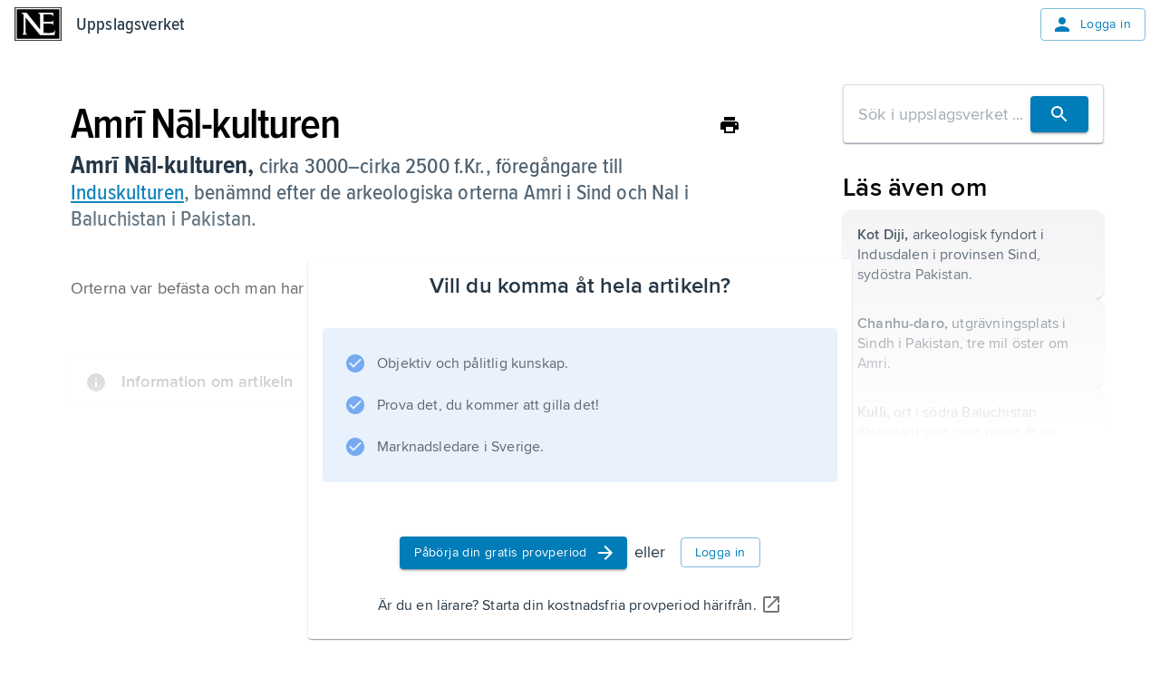

--- FILE ---
content_type: text/html; charset=utf-8
request_url: https://www.ne.se/uppslagsverk/encyklopedi/l%C3%A5ng/amri-nal-kulturen
body_size: 26009
content:
<!DOCTYPE html><html lang="sv"><head><meta charSet="utf-8"/><meta charSet="UTF-8"/><meta name="viewport" content="width=device-width, initial-scale=1"/><meta name="viewport" content="width=device-width, initial-scale=1"/><link rel="stylesheet" href="/ency-assets/_next/static/css/b9891d7425d726e8.css" data-precedence="next"/><link rel="preload" as="script" fetchPriority="low" href="/ency-assets/_next/static/chunks/webpack-002c8b6bc1d20a42.js"/><script src="/ency-assets/_next/static/chunks/87c73c54-09e1ba5c70e60a51.js" async=""></script><script src="/ency-assets/_next/static/chunks/18-070163db74a0e0f5.js" async=""></script><script src="/ency-assets/_next/static/chunks/main-app-5121283d51936c72.js" async=""></script><script src="/ency-assets/_next/static/chunks/891cff7f-d9a3236ad6e3e4b8.js" async=""></script><script src="/ency-assets/_next/static/chunks/3054-6fa762c8b85838c3.js" async=""></script><script src="/ency-assets/_next/static/chunks/4758-df61f611769e3951.js" async=""></script><script src="/ency-assets/_next/static/chunks/6888-7887622248953be6.js" async=""></script><script src="/ency-assets/_next/static/chunks/5726-2cd07daa6cd7fe27.js" async=""></script><script src="/ency-assets/_next/static/chunks/5293-92ef8055000c5d44.js" async=""></script><script src="/ency-assets/_next/static/chunks/7899-84d7b9bc221f6dcb.js" async=""></script><script src="/ency-assets/_next/static/chunks/5965-8189b1618f0dda21.js" async=""></script><script src="/ency-assets/_next/static/chunks/7823-ecc88c004b9573b5.js" async=""></script><script src="/ency-assets/_next/static/chunks/7630-5563c1e2695014d7.js" async=""></script><script src="/ency-assets/_next/static/chunks/9591-35a7a501fb9b278d.js" async=""></script><script src="/ency-assets/_next/static/chunks/app/layout-436e8335a6e81f82.js" async=""></script><script src="/ency-assets/_next/static/chunks/app/error-b040334cec3ce6bf.js" async=""></script><script src="/ency-assets/_next/static/chunks/app/not-found-bcdf1e1e0e5f2e17.js" async=""></script><script src="/ency-assets/_next/static/chunks/9064-07a194eb5e6e8c3b.js" async=""></script><script src="/ency-assets/_next/static/chunks/7096-b5901a4b23a40cbc.js" async=""></script><script src="/ency-assets/_next/static/chunks/3023-c7c230ffcecd85a3.js" async=""></script><script src="/ency-assets/_next/static/chunks/app/%5Bproduct%5D/%5Bexperience%5D/%5Btype%5D/%5BwordSlug%5D/page-8ab2ff323b536c63.js" async=""></script><meta name="next-size-adjust" content=""/><title>Uppslagsverk - NE.se</title><link rel="icon" type="image/png" sizes="32x32" href="/ency-assets/favicon-ne.png"/><link rel="apple-touch-icon" sizes="180x180" href="/ency-assets/apple-touch-icon-ne.png"/><meta http-equiv="X-UA-Compatible" content="IE=edge,chrome=1"/><meta name="msapplication-TileColor" content="#2d89ef"/><meta name="msapplication-TileImage" content="/mstile-144x144.png"/><link rel="canonical" href="https://ne.se/uppslagsverk/encyklopedi/article"/><link rel="alternate" lang="sv_SE" href="https://ne.se"/><title>Amrī Nāl-kulturen - Uppslagsverk - NE.se</title><link rel="canonical" href="https://ne.se/uppslagsverk/encyklopedi/article/amri-nal-kulturen"/><link rel="alternate" href="https://ne.se/uppslagsverk/encyklopedi/lång/amri-nal-kulturen" lang="sv_SE"/><link rel="stylesheet" href="https://self-hosted-libs.ne.se/cloudinary-video-player/cld-video-player.min.css"/><script src="/ency-assets/_next/static/chunks/polyfills-42372ed130431b0a.js" noModule=""></script></head><body><div hidden=""><!--$--><!--/$--></div><style data-emotion="css-global qvsrpz">html{-webkit-font-smoothing:antialiased;-moz-osx-font-smoothing:grayscale;box-sizing:border-box;-webkit-text-size-adjust:100%;}*,*::before,*::after{box-sizing:inherit;}strong,b{font-weight:700;}body{margin:0;color:#253746;font-family:'proximaNovaFont','proximaNovaFont Fallback',proxima-nova,DejaVu Sans,Verdana,Comic Sans MS;font-size:1.125rem;line-height:1.5;font-weight:400;letter-spacing:0.009rem;background-color:#FFFFFF;}@media print{body{background-color:#ffffff;}}body::backdrop{background-color:#FFFFFF;}</style><style data-emotion="css-global 1eon526">mjx-container[jax="CHTML"][display="true"]{display:inline-block!important;}@media print{html{font-size:80%;}}body{position:relative;}p{margin-block-end:0;margin-block-start:0;-webkit-margin-end:0;margin-inline-end:0;-webkit-margin-start:0;margin-inline-start:0;}figure{margin:0;margin-block-end:0;margin-block-start:0;-webkit-margin-end:0;margin-inline-end:0;-webkit-margin-start:0;margin-inline-start:0;}img{max-width:100%;}.hidden-on-error{display:contents;}body:has(#error-page) .hidden-on-error{display:none;}</style><style data-emotion="css 10s9v8j">.css-10s9v8j{display:-webkit-box;display:-webkit-flex;display:-ms-flexbox;display:flex;-webkit-flex-direction:column;-ms-flex-direction:column;flex-direction:column;min-height:100svh;position:relative;}</style><style data-emotion="css 16cogwp">.css-16cogwp{display:-webkit-box;display:-webkit-flex;display:-ms-flexbox;display:flex;-webkit-flex-direction:column;-ms-flex-direction:column;flex-direction:column;min-height:100svh;position:relative;}</style><div class="MuiBox-root css-16cogwp"><style data-emotion="css 1o76jyc">.css-1o76jyc{display:contents;}@media print{.css-1o76jyc{display:none;}}@media (max-width:599.95px){.css-1o76jyc{display:contents;}}</style><div class="css-1o76jyc"><style data-emotion="css 1ojia68">.css-1ojia68{background-color:white;z-index:1100;box-shadow:none;}@media (max-width:899.95px){.css-1ojia68{background-color:#ffffff;}}</style><style data-emotion="css 116nhgm">.css-116nhgm{display:-webkit-box;display:-webkit-flex;display:-ms-flexbox;display:flex;-webkit-flex-direction:column;-ms-flex-direction:column;flex-direction:column;width:100%;box-sizing:border-box;-webkit-flex-shrink:0;-ms-flex-negative:0;flex-shrink:0;position:relative;background-color:#007DB8;color:#fff;background-color:white;z-index:1100;box-shadow:none;}@media (max-width:899.95px){.css-116nhgm{background-color:#ffffff;}}</style><style data-emotion="css jna5zq">.css-jna5zq{background-color:#FFFFFF;color:#253746;-webkit-transition:box-shadow 300ms cubic-bezier(0.4, 0, 0.2, 1) 0ms;transition:box-shadow 300ms cubic-bezier(0.4, 0, 0.2, 1) 0ms;box-shadow:0px 2px 4px -1px rgba(0,0,0,0.2),0px 4px 5px 0px rgba(0,0,0,0.14),0px 1px 10px 0px rgba(0,0,0,0.12);display:-webkit-box;display:-webkit-flex;display:-ms-flexbox;display:flex;-webkit-flex-direction:column;-ms-flex-direction:column;flex-direction:column;width:100%;box-sizing:border-box;-webkit-flex-shrink:0;-ms-flex-negative:0;flex-shrink:0;position:relative;background-color:#007DB8;color:#fff;background-color:white;z-index:1100;box-shadow:none;}@media (max-width:899.95px){.css-jna5zq{background-color:#ffffff;}}</style><header class="MuiPaper-root MuiPaper-elevation MuiPaper-elevation4 MuiAppBar-root MuiAppBar-colorPrimary MuiAppBar-positionRelative css-jna5zq"><style data-emotion="css mjywep">.css-mjywep{position:relative;display:-webkit-box;display:-webkit-flex;display:-ms-flexbox;display:flex;-webkit-align-items:center;-webkit-box-align:center;-ms-flex-align:center;align-items:center;min-height:48px;}</style><div class="MuiToolbar-root MuiToolbar-dense css-mjywep"><style data-emotion="css 1m98xul">.css-1m98xul{display:-webkit-box;display:-webkit-flex;display:-ms-flexbox;display:flex;-webkit-flex:auto;-ms-flex:auto;flex:auto;-webkit-box-pack:justify;-webkit-justify-content:space-between;justify-content:space-between;-webkit-align-items:center;-webkit-box-align:center;-ms-flex-align:center;align-items:center;padding-left:16px;padding-right:16px;padding-top:8px;padding-bottom:8px;}</style><div class="MuiBox-root css-1m98xul"><style data-emotion="css 70qvj9">.css-70qvj9{display:-webkit-box;display:-webkit-flex;display:-ms-flexbox;display:flex;-webkit-align-items:center;-webkit-box-align:center;-ms-flex-align:center;align-items:center;}</style><div class="MuiBox-root css-70qvj9"><a style="line-height:0" href="/" title="Uppslagsverket"><h1 style="border:0;clip:rect(0 0 0 0);height:1px;margin:-1px;overflow:hidden;padding:0;position:absolute;white-space:nowrap;width:1px">Uppslagsverket</h1><svg xmlns="http://www.w3.org/2000/svg" viewBox="0 0 456 327" style="height:37px;width:52px" aria-label="Home Page"><path d="M0 0v327h456V0H0zm447 320H9V7h438v313z"></path><path d="M436 20H20v287h416V20zm-46.746 251h-141.7l-137.52-167.601c-.642-1.929-2.568-.905-3.212-.261l-.322 142.047c.644 7.711 6.746 16.469 13.818 19.681 3.854 1.287 7.068 3.134 10.282 3.134H72.12c9.639-4 10.924-14.767 14.78-23.763l-.082-167.394C84.248 64.63 72.12 57.349 61.195 53.495L60.552 52h54.622l132.379 164.887 1.287-1.421-.16-134.615c0-12.211-12.691-22.661-22.973-27.158L227.634 52H377v43.804c-2-9.638-8.621-19.276-18.259-24.417C352.714 66.726 282 68.172 282 68.172V142h76.086c7.07-2 13.412-9.441 17.914-13.941 0 0 .079 31.154.079 46.577C371.58 168.852 364.51 160 356.16 160H282v90.274c32-.639 64.509 4.901 92.785-4.094 10.926-5.782 14.784-16.828 19.284-26.47.643 16.067-2.886 33.29-4.815 51.29z"></path></svg></a><style data-emotion="css 8x2t6z">.css-8x2t6z{margin-left:16px;color:#253746;-webkit-text-decoration:none;text-decoration:none;}.css-8x2t6z:hover{color:#253746;-webkit-text-decoration:none;text-decoration:none;}</style><style data-emotion="css 1wm2xw0">.css-1wm2xw0{-webkit-text-decoration:underline;text-decoration:underline;text-decoration-color:rgba(0, 125, 184, 0.4);margin-left:16px;color:#253746;-webkit-text-decoration:none;text-decoration:none;}.css-1wm2xw0:hover{text-decoration-color:inherit;}.css-1wm2xw0:hover{color:#253746;-webkit-text-decoration:none;text-decoration:none;}</style><style data-emotion="css 12f6faf">.css-12f6faf{margin:0;font-family:'proximaNovaCondensedFont','proximaNovaCondensedFont Fallback',proxima-nova-condensed,DejaVu Sans,Verdana;font-size:1.25rem;line-height:1.6;font-weight:600;letter-spacing:0.009375rem;color:#007DB8;font-weight:500;-webkit-text-decoration:underline;text-decoration:underline;text-decoration-color:rgba(0, 125, 184, 0.4);margin-left:16px;color:#253746;-webkit-text-decoration:none;text-decoration:none;}.css-12f6faf:hover{text-decoration-color:inherit;}.css-12f6faf:hover{color:#253746;-webkit-text-decoration:none;text-decoration:none;}</style><a class="MuiTypography-root MuiTypography-headerCondensed MuiLink-root MuiLink-underlineAlways css-12f6faf" href="/uppslagsverk/encyklopedi">Uppslagsverket</a></div><style data-emotion="css 12s080b">.css-12s080b{-webkit-align-items:flex-start;-webkit-box-align:flex-start;-ms-flex-align:flex-start;align-items:flex-start;display:-webkit-box;display:-webkit-flex;display:-ms-flexbox;display:flex;}</style><div class="MuiBox-root css-12s080b"><style data-emotion="css 1b44hr4">.css-1b44hr4{font-family:'proximaNovaFont','proximaNovaFont Fallback',proxima-nova,DejaVu Sans,Verdana,Comic Sans MS;font-weight:500;font-size:0.875rem;line-height:1.75;text-transform:uppercase;min-width:64px;padding:5px 15px;border-radius:4px;-webkit-transition:background-color 250ms cubic-bezier(0.4, 0, 0.2, 1) 0ms,box-shadow 250ms cubic-bezier(0.4, 0, 0.2, 1) 0ms,border-color 250ms cubic-bezier(0.4, 0, 0.2, 1) 0ms,color 250ms cubic-bezier(0.4, 0, 0.2, 1) 0ms;transition:background-color 250ms cubic-bezier(0.4, 0, 0.2, 1) 0ms,box-shadow 250ms cubic-bezier(0.4, 0, 0.2, 1) 0ms,border-color 250ms cubic-bezier(0.4, 0, 0.2, 1) 0ms,color 250ms cubic-bezier(0.4, 0, 0.2, 1) 0ms;border:1px solid rgba(0, 125, 184, 0.5);color:#007DB8;text-transform:none;font-family:'proximaNovaFont','proximaNovaFont Fallback',proxima-nova,DejaVu Sans,Verdana,Comic Sans MS;font-size:0.875rem;line-height:1.5;font-weight:400;letter-spacing:0.025rem;}.css-1b44hr4:hover{-webkit-text-decoration:none;text-decoration:none;background-color:rgba(0, 125, 184, 0.04);border:1px solid #007DB8;}@media (hover: none){.css-1b44hr4:hover{background-color:transparent;}}.css-1b44hr4.Mui-disabled{color:rgba(0, 0, 0, 0.26);border:1px solid rgba(0, 0, 0, 0.12);}.css-1b44hr4.MuiButton-outlinedStandard{border-color:#D0DCE6;color:#4D7493;}</style><style data-emotion="css 10xeqfj">.css-10xeqfj{display:-webkit-inline-box;display:-webkit-inline-flex;display:-ms-inline-flexbox;display:inline-flex;-webkit-align-items:center;-webkit-box-align:center;-ms-flex-align:center;align-items:center;-webkit-box-pack:center;-ms-flex-pack:center;-webkit-justify-content:center;justify-content:center;position:relative;box-sizing:border-box;-webkit-tap-highlight-color:transparent;background-color:transparent;outline:0;border:0;margin:0;border-radius:0;padding:0;cursor:pointer;-webkit-user-select:none;-moz-user-select:none;-ms-user-select:none;user-select:none;vertical-align:middle;-moz-appearance:none;-webkit-appearance:none;-webkit-text-decoration:none;text-decoration:none;color:inherit;font-family:'proximaNovaFont','proximaNovaFont Fallback',proxima-nova,DejaVu Sans,Verdana,Comic Sans MS;font-weight:500;font-size:0.875rem;line-height:1.75;text-transform:uppercase;min-width:64px;padding:5px 15px;border-radius:4px;-webkit-transition:background-color 250ms cubic-bezier(0.4, 0, 0.2, 1) 0ms,box-shadow 250ms cubic-bezier(0.4, 0, 0.2, 1) 0ms,border-color 250ms cubic-bezier(0.4, 0, 0.2, 1) 0ms,color 250ms cubic-bezier(0.4, 0, 0.2, 1) 0ms;transition:background-color 250ms cubic-bezier(0.4, 0, 0.2, 1) 0ms,box-shadow 250ms cubic-bezier(0.4, 0, 0.2, 1) 0ms,border-color 250ms cubic-bezier(0.4, 0, 0.2, 1) 0ms,color 250ms cubic-bezier(0.4, 0, 0.2, 1) 0ms;border:1px solid rgba(0, 125, 184, 0.5);color:#007DB8;text-transform:none;font-family:'proximaNovaFont','proximaNovaFont Fallback',proxima-nova,DejaVu Sans,Verdana,Comic Sans MS;font-size:0.875rem;line-height:1.5;font-weight:400;letter-spacing:0.025rem;}.css-10xeqfj::-moz-focus-inner{border-style:none;}.css-10xeqfj.Mui-disabled{pointer-events:none;cursor:default;}@media print{.css-10xeqfj{-webkit-print-color-adjust:exact;color-adjust:exact;}}.css-10xeqfj:hover{-webkit-text-decoration:none;text-decoration:none;background-color:rgba(0, 125, 184, 0.04);border:1px solid #007DB8;}@media (hover: none){.css-10xeqfj:hover{background-color:transparent;}}.css-10xeqfj.Mui-disabled{color:rgba(0, 0, 0, 0.26);border:1px solid rgba(0, 0, 0, 0.12);}.css-10xeqfj.MuiButton-outlinedStandard{border-color:#D0DCE6;color:#4D7493;}</style><a class="MuiButtonBase-root MuiButton-root MuiButton-outlined MuiButton-outlinedPrimary MuiButton-sizeMedium MuiButton-outlinedSizeMedium MuiButton-colorPrimary MuiButton-root MuiButton-outlined MuiButton-outlinedPrimary MuiButton-sizeMedium MuiButton-outlinedSizeMedium MuiButton-colorPrimary css-10xeqfj" tabindex="0" href="/login"><style data-emotion="css 1l6c7y9">.css-1l6c7y9{display:inherit;margin-right:8px;margin-left:-4px;}.css-1l6c7y9>*:nth-of-type(1){font-size:20px;}</style><span class="MuiButton-icon MuiButton-startIcon MuiButton-iconSizeMedium css-1l6c7y9"><style data-emotion="css oux9aw">.css-oux9aw{-webkit-user-select:none;-moz-user-select:none;-ms-user-select:none;user-select:none;width:1em;height:1em;display:inline-block;fill:currentColor;-webkit-flex-shrink:0;-ms-flex-negative:0;flex-shrink:0;-webkit-transition:fill 200ms cubic-bezier(0.4, 0, 0.2, 1) 0ms;transition:fill 200ms cubic-bezier(0.4, 0, 0.2, 1) 0ms;font-size:1.25rem;width:1.5rem;height:1.5rem;}</style><svg class="MuiSvgIcon-root MuiSvgIcon-fontSizeSmall css-oux9aw" focusable="false" aria-hidden="false" role="presentation" viewBox="0 0 24 24" data-testid="PersonIcon"><path d="M12 12c2.21 0 4-1.79 4-4s-1.79-4-4-4-4 1.79-4 4 1.79 4 4 4m0 2c-2.67 0-8 1.34-8 4v2h16v-2c0-2.66-5.33-4-8-4"></path></svg></span>Logga in</a></div></div></div></header></div><style data-emotion="css-global 1ewma8r">html{-webkit-font-smoothing:antialiased;-moz-osx-font-smoothing:grayscale;box-sizing:border-box;-webkit-text-size-adjust:100%;}*,*::before,*::after{box-sizing:inherit;}strong,b{font-weight:700;}body{margin:0;color:#253746;font-family:'proximaNovaFont','proximaNovaFont Fallback';font-size:1.125rem;line-height:1.5;font-weight:400;letter-spacing:0.009rem;background-color:#FFFFFF;}body.reader-paragraph{line-height:inherit;font-size:1.125rem;}@media print{body{background-color:#ffffff;}}body::backdrop{background-color:#FFFFFF;}@media screen{#inner-theme-layout{background-color:#FFFFFF;min-height:100vh;color:#000000;-webkit-transition:background-color 300ms cubic-bezier(0.4, 0, 0.2, 1) 0ms;transition:background-color 300ms cubic-bezier(0.4, 0, 0.2, 1) 0ms;}@media (min-width:900px){#inner-theme-layout{background-color:#FFFFFF;}}#inner-theme-layout #inner-theme-reader-wrapper{background-color:#FFFFFF;-webkit-transition:background-color 300ms cubic-bezier(0.4, 0, 0.2, 1) 0ms;transition:background-color 300ms cubic-bezier(0.4, 0, 0.2, 1) 0ms;}#inner-theme-layout #inner-theme-reader-wrapper [data-reader-type$="-heading"] h1,#inner-theme-layout #inner-theme-reader-wrapper #introduction h1,#inner-theme-layout #inner-theme-reader-wrapper .reader-article-head h1,#inner-theme-layout #inner-theme-reader-wrapper [data-reader-type$="-heading"] h2,#inner-theme-layout #inner-theme-reader-wrapper #introduction h2,#inner-theme-layout #inner-theme-reader-wrapper .reader-article-head h2,#inner-theme-layout #inner-theme-reader-wrapper [data-reader-type$="-heading"] h3,#inner-theme-layout #inner-theme-reader-wrapper #introduction h3,#inner-theme-layout #inner-theme-reader-wrapper .reader-article-head h3,#inner-theme-layout #inner-theme-reader-wrapper [data-reader-type$="-heading"] h4,#inner-theme-layout #inner-theme-reader-wrapper #introduction h4,#inner-theme-layout #inner-theme-reader-wrapper .reader-article-head h4,#inner-theme-layout #inner-theme-reader-wrapper [data-reader-type$="-heading"] h5,#inner-theme-layout #inner-theme-reader-wrapper #introduction h5,#inner-theme-layout #inner-theme-reader-wrapper .reader-article-head h5,#inner-theme-layout #inner-theme-reader-wrapper [data-reader-type$="-heading"] h6,#inner-theme-layout #inner-theme-reader-wrapper #introduction h6,#inner-theme-layout #inner-theme-reader-wrapper .reader-article-head h6{font-family:'proximaNovaCondensedFont','proximaNovaCondensedFont Fallback';}#inner-theme-layout #inner-theme-reader-wrapper [data-reader-type$="-heading"] .huvud,#inner-theme-layout #inner-theme-reader-wrapper #introduction .huvud,#inner-theme-layout #inner-theme-reader-wrapper .reader-article-head .huvud,#inner-theme-layout #inner-theme-reader-wrapper [data-reader-type$="-heading"] .def,#inner-theme-layout #inner-theme-reader-wrapper #introduction .def,#inner-theme-layout #inner-theme-reader-wrapper .reader-article-head .def,#inner-theme-layout #inner-theme-reader-wrapper [data-reader-type$="-heading"] .uppslag,#inner-theme-layout #inner-theme-reader-wrapper #introduction .uppslag,#inner-theme-layout #inner-theme-reader-wrapper .reader-article-head .uppslag,#inner-theme-layout #inner-theme-reader-wrapper [data-reader-type$="-heading"] .fon,#inner-theme-layout #inner-theme-reader-wrapper #introduction .fon,#inner-theme-layout #inner-theme-reader-wrapper .reader-article-head .fon,#inner-theme-layout #inner-theme-reader-wrapper [data-reader-type$="-heading"] .altnamn,#inner-theme-layout #inner-theme-reader-wrapper #introduction .altnamn,#inner-theme-layout #inner-theme-reader-wrapper .reader-article-head .altnamn{font-family:'proximaNovaCondensedFont','proximaNovaCondensedFont Fallback';}#inner-theme-layout #inner-theme-reader-wrapper .MuiButton-root:not(.MuiButton-text){background-color:#ffffff;color:#253746;}#inner-theme-layout #inner-theme-reader-wrapper .MuiButton-root:not(.MuiButton-text):hover{background-color:rgba(255, 255, 255, 0.04);color:#000000;border-color:#000000;}#inner-theme-layout #inner-theme-reader-wrapper .MuiButton-text{color:#000000;}#inner-theme-layout #inner-theme-reader-wrapper .MuiButton-text:hover{background-color:rgba(255, 255, 255, 0.4);}#inner-theme-layout #inner-theme-reader-wrapper .MuiButton-text p{color:#000000;}#inner-theme-layout .table-of-content{background-color:#ffffff;}#inner-theme-layout .table-of-content.closed:hover{background-color:rgba(255, 255, 255, 0.04);color:#000000;}#inner-theme-layout .table-of-content.closed span{color:#000000;}}</style><div id="inner-theme-layout"><style data-emotion="css 8kbmmc">.css-8kbmmc{margin-bottom:72px;}</style><div class="MuiBox-root css-8kbmmc"><!--$--><!--/$--><style data-emotion="css u9v49m">.css-u9v49m{max-width:1280px;padding-left:24px;padding-right:24px;margin-left:auto;margin-right:auto;margin-bottom:40px;-webkit-box-pack:center;-ms-flex-pack:center;-webkit-justify-content:center;justify-content:center;}@media (min-width:0px){.css-u9v49m{display:block;margin-top:16px;}}@media (min-width:600px){.css-u9v49m{display:-webkit-box;display:-webkit-flex;display:-ms-flexbox;display:flex;margin-top:40px;}}</style><div class="MuiBox-root css-u9v49m"><style data-emotion="css 79elbk">.css-79elbk{position:relative;}</style><div class="MuiBox-root css-79elbk" id="reading-ruler" data-component="ReadingRuler"><style data-emotion="css o5yb9m">.css-o5yb9m{border-radius:8px;padding-top:16px;padding-bottom:16px;width:100%;max-width:796px;}</style><div class="MuiBox-root css-o5yb9m" id="inner-theme-reader-wrapper"><style data-emotion="css gajhq5">.css-gajhq5{padding-left:16px;padding-right:16px;}</style><div class="MuiBox-root css-gajhq5"><style data-emotion="css 193i3pf">.css-193i3pf{max-width:744px;margin:auto;}</style><article id="article-section" class="css-193i3pf"><div class="reader-article-head"><style data-emotion="css 1o9f1gx">.css-1o9f1gx{display:-webkit-box;display:-webkit-flex;display:-ms-flexbox;display:flex;-webkit-box-pack:justify;-webkit-justify-content:space-between;justify-content:space-between;-webkit-align-items:center;-webkit-box-align:center;-ms-flex-align:center;align-items:center;gap:16px;}</style><div class="MuiBox-root css-1o9f1gx"><style data-emotion="css rrhekz">.css-rrhekz{margin:0;font-family:'proximaNovaFont','proximaNovaFont Fallback';font-size:3rem;line-height:1.2;font-weight:600;letter-spacing:-0.094rem;color:inherit;margin-top:0px;margin-bottom:0px;}.css-rrhekz.reader-paragraph{line-height:inherit;font-size:1.125rem;}</style><h1 class="MuiTypography-root MuiTypography-h1 reader-title css-rrhekz" data-section="false">Amrī Nāl-kulturen</h1><style data-emotion="css h3y6a3">.css-h3y6a3{display:contents;}@media print{.css-h3y6a3{display:none;}}</style><div class="css-h3y6a3"><style data-emotion="css jypskm">.css-jypskm{text-align:center;-webkit-flex:0 0 auto;-ms-flex:0 0 auto;flex:0 0 auto;font-size:1.5rem;padding:8px;border-radius:50%;overflow:visible;color:rgba(0, 0, 0, 0.54);-webkit-transition:background-color 150ms cubic-bezier(0.4, 0, 0.2, 1) 0ms;transition:background-color 150ms cubic-bezier(0.4, 0, 0.2, 1) 0ms;color:inherit;padding:5px;font-size:1.125rem;}.css-jypskm:hover{background-color:rgba(0, 0, 0, 0.04);}@media (hover: none){.css-jypskm:hover{background-color:transparent;}}.css-jypskm.Mui-disabled{background-color:transparent;color:rgba(0, 0, 0, 0.26);}</style><style data-emotion="css q28n79">.css-q28n79{display:-webkit-inline-box;display:-webkit-inline-flex;display:-ms-inline-flexbox;display:inline-flex;-webkit-align-items:center;-webkit-box-align:center;-ms-flex-align:center;align-items:center;-webkit-box-pack:center;-ms-flex-pack:center;-webkit-justify-content:center;justify-content:center;position:relative;box-sizing:border-box;-webkit-tap-highlight-color:transparent;background-color:transparent;outline:0;border:0;margin:0;border-radius:0;padding:0;cursor:pointer;-webkit-user-select:none;-moz-user-select:none;-ms-user-select:none;user-select:none;vertical-align:middle;-moz-appearance:none;-webkit-appearance:none;-webkit-text-decoration:none;text-decoration:none;color:inherit;text-align:center;-webkit-flex:0 0 auto;-ms-flex:0 0 auto;flex:0 0 auto;font-size:1.5rem;padding:8px;border-radius:50%;overflow:visible;color:rgba(0, 0, 0, 0.54);-webkit-transition:background-color 150ms cubic-bezier(0.4, 0, 0.2, 1) 0ms;transition:background-color 150ms cubic-bezier(0.4, 0, 0.2, 1) 0ms;color:inherit;padding:5px;font-size:1.125rem;}.css-q28n79::-moz-focus-inner{border-style:none;}.css-q28n79.Mui-disabled{pointer-events:none;cursor:default;}@media print{.css-q28n79{-webkit-print-color-adjust:exact;color-adjust:exact;}}.css-q28n79:hover{background-color:rgba(0, 0, 0, 0.04);}@media (hover: none){.css-q28n79:hover{background-color:transparent;}}.css-q28n79.Mui-disabled{background-color:transparent;color:rgba(0, 0, 0, 0.26);}</style><button class="MuiButtonBase-root MuiIconButton-root MuiIconButton-colorInherit MuiIconButton-sizeSmall css-q28n79" tabindex="0" type="button" aria-label="Skriv ut"><svg class="MuiSvgIcon-root MuiSvgIcon-fontSizeSmall css-oux9aw" focusable="false" aria-hidden="false" role="presentation" viewBox="0 0 24 24" data-testid="PrintIcon"><path d="M19 8H5c-1.66 0-3 1.34-3 3v6h4v4h12v-4h4v-6c0-1.66-1.34-3-3-3m-3 11H8v-5h8zm3-7c-.55 0-1-.45-1-1s.45-1 1-1 1 .45 1 1-.45 1-1 1m-1-9H6v4h12z"></path></svg></button><style data-emotion="css 1e2dcm1">.css-1e2dcm1{z-index:1500;pointer-events:none;}</style><style data-emotion="css okvapm">.css-okvapm{z-index:1500;pointer-events:none;}</style></div></div><style data-emotion="css-global bhtils">.huvud,.def,.fon,.altnamn{color:#4e6170;font-family:'proximaNovaFont','proximaNovaFont Fallback';font-size:1.5rem;line-height:1.2;font-weight:600;font-weight:500;}.huvud.reader-paragraph,.def.reader-paragraph,.fon.reader-paragraph,.altnamn.reader-paragraph{line-height:inherit;font-size:1.125rem;}.uppslag{color:#253746;font-family:'proximaNovaFont','proximaNovaFont Fallback';font-size:1.5rem;line-height:1.2;font-weight:600;font-weight:700;font-size:1.75rem;}.uppslag.reader-paragraph{line-height:inherit;font-size:1.125rem;}.etym{color:rgba(37, 55, 70, 0.38);font-family:'proximaNovaFont','proximaNovaFont Fallback';font-size:1.5rem;line-height:1.2;font-weight:600;}.etym.reader-paragraph{line-height:inherit;font-size:1.125rem;}.fon{font-family:'proximaNovaFont','proximaNovaFont Fallback';font-size:1.25rem;line-height:1.668;font-weight:400;}.fon.reader-paragraph{line-height:inherit;font-size:1.125rem;}.altnamn{font-style:italic;}.def::after{content:'';display:block;}</style><style data-emotion="css 1a35vog">.css-1a35vog{margin-bottom:48px;}@media (max-width:599.95px){.css-1a35vog{margin-bottom:16px;}}</style><style data-emotion="css 1t2qrjl">.css-1t2qrjl{margin-bottom:48px;}@media (max-width:599.95px){.css-1t2qrjl{margin-bottom:16px;}}</style><div class="MuiBox-root css-1t2qrjl"><p><span class="huvud"><span class="uppslag">Amrī Nāl-kulturen,</span></span> <span class="def">cirka 3000–cirka 2500 f.Kr., föregångare till <style data-emotion="css 1ye6jwk">.css-1ye6jwk{-webkit-text-decoration:underline;text-decoration:underline;text-decoration-color:rgba(0, 125, 184, 0.4);overflow:break-word;-webkit-text-decoration:underline;text-decoration:underline;text-underline-offset:2px;text-decoration-thickness:2px;cursor:pointer;}.css-1ye6jwk:hover{text-decoration-color:inherit;}.css-1ye6jwk:hover{-webkit-text-decoration:none;text-decoration:none;text-decoration-color:primary.main;}</style><style data-emotion="css 8ymbj1">.css-8ymbj1{margin:0;font:inherit;color:#007DB8;-webkit-text-decoration:underline;text-decoration:underline;text-decoration-color:rgba(0, 125, 184, 0.4);overflow:break-word;-webkit-text-decoration:underline;text-decoration:underline;text-underline-offset:2px;text-decoration-thickness:2px;cursor:pointer;}.css-8ymbj1:hover{text-decoration-color:inherit;}.css-8ymbj1:hover{-webkit-text-decoration:none;text-decoration:none;text-decoration-color:primary.main;}</style><a class="MuiTypography-root MuiTypography-inherit MuiLink-root MuiLink-underlineAlways css-8ymbj1" href="/uppslagsverk/encyklopedi/lång/induskulturen">Induskulturen</a>, benämnd efter de arkeologiska orterna Amri i Sind och Nal i Baluchistan i Pakistan. </span></p></div></div><style data-emotion="css j7qwjs">.css-j7qwjs{display:-webkit-box;display:-webkit-flex;display:-ms-flexbox;display:flex;-webkit-flex-direction:column;-ms-flex-direction:column;flex-direction:column;}</style><div class="MuiBox-root css-j7qwjs">Orterna var befästa och man har antagit att de representerade en tämligen utvecklad kultur.</div><style data-emotion="css h8m1q6">.css-h8m1q6{margin-top:64px;}</style><div><style data-emotion="css 1g67bk0">.css-1g67bk0{background-color:#ffffff;box-shadow:0 1px 3px 0 rgba(0, 0, 0, 0.12);display:grid;margin-top:64px;}.css-1g67bk0 .Mui-expanded{overflow:hidden;}.css-1g67bk0 .MuiCollapse-root{overflow:hidden;}@media print{.css-1g67bk0 .MuiCollapse-root{height:auto;visibility:visible;}}</style><style data-emotion="css f30txr">.css-f30txr{position:relative;-webkit-transition:margin 150ms cubic-bezier(0.4, 0, 0.2, 1) 0ms;transition:margin 150ms cubic-bezier(0.4, 0, 0.2, 1) 0ms;overflow-anchor:none;background-color:transparent;background-color:#ffffff;box-shadow:0 1px 3px 0 rgba(0, 0, 0, 0.12);display:grid;margin-top:64px;}.css-f30txr::before{position:absolute;left:0;top:-1px;right:0;height:1px;content:"";opacity:1;background-color:rgba(0, 0, 0, 0.12);-webkit-transition:opacity 150ms cubic-bezier(0.4, 0, 0.2, 1) 0ms,background-color 150ms cubic-bezier(0.4, 0, 0.2, 1) 0ms;transition:opacity 150ms cubic-bezier(0.4, 0, 0.2, 1) 0ms,background-color 150ms cubic-bezier(0.4, 0, 0.2, 1) 0ms;}.css-f30txr:first-of-type::before{display:none;}.css-f30txr.Mui-expanded::before{opacity:0;}.css-f30txr.Mui-expanded:first-of-type{margin-top:0;}.css-f30txr.Mui-expanded:last-of-type{margin-bottom:0;}.css-f30txr.Mui-expanded+.css-f30txr.Mui-expanded::before{display:none;}.css-f30txr.Mui-disabled{background-color:rgba(0, 0, 0, 0.12);}.css-f30txr.Mui-expanded{margin:16px 0;}.css-f30txr .Mui-expanded{overflow:hidden;}.css-f30txr .MuiCollapse-root{overflow:hidden;}@media print{.css-f30txr .MuiCollapse-root{height:auto;visibility:visible;}}</style><style data-emotion="css 1rv6504">.css-1rv6504{background-color:#FFFFFF;color:#253746;-webkit-transition:box-shadow 300ms cubic-bezier(0.4, 0, 0.2, 1) 0ms;transition:box-shadow 300ms cubic-bezier(0.4, 0, 0.2, 1) 0ms;box-shadow:0px 2px 1px -1px rgba(0,0,0,0.2),0px 1px 1px 0px rgba(0,0,0,0.14),0px 1px 3px 0px rgba(0,0,0,0.12);position:relative;-webkit-transition:margin 150ms cubic-bezier(0.4, 0, 0.2, 1) 0ms;transition:margin 150ms cubic-bezier(0.4, 0, 0.2, 1) 0ms;overflow-anchor:none;background-color:transparent;background-color:#ffffff;box-shadow:0 1px 3px 0 rgba(0, 0, 0, 0.12);display:grid;margin-top:64px;}.css-1rv6504::before{position:absolute;left:0;top:-1px;right:0;height:1px;content:"";opacity:1;background-color:rgba(0, 0, 0, 0.12);-webkit-transition:opacity 150ms cubic-bezier(0.4, 0, 0.2, 1) 0ms,background-color 150ms cubic-bezier(0.4, 0, 0.2, 1) 0ms;transition:opacity 150ms cubic-bezier(0.4, 0, 0.2, 1) 0ms,background-color 150ms cubic-bezier(0.4, 0, 0.2, 1) 0ms;}.css-1rv6504:first-of-type::before{display:none;}.css-1rv6504.Mui-expanded::before{opacity:0;}.css-1rv6504.Mui-expanded:first-of-type{margin-top:0;}.css-1rv6504.Mui-expanded:last-of-type{margin-bottom:0;}.css-1rv6504.Mui-expanded+.css-1rv6504.Mui-expanded::before{display:none;}.css-1rv6504.Mui-disabled{background-color:rgba(0, 0, 0, 0.12);}.css-1rv6504.Mui-expanded{margin:16px 0;}.css-1rv6504 .Mui-expanded{overflow:hidden;}.css-1rv6504 .MuiCollapse-root{overflow:hidden;}@media print{.css-1rv6504 .MuiCollapse-root{height:auto;visibility:visible;}}</style><div class="MuiPaper-root MuiPaper-elevation MuiPaper-elevation1 MuiAccordion-root MuiAccordion-gutters css-1rv6504"><style data-emotion="css 1xfr0ul">.css-1xfr0ul{display:-webkit-box;display:-webkit-flex;display:-ms-flexbox;display:flex;min-height:48px;padding:0px 16px;-webkit-transition:min-height 150ms cubic-bezier(0.4, 0, 0.2, 1) 0ms,background-color 150ms cubic-bezier(0.4, 0, 0.2, 1) 0ms;transition:min-height 150ms cubic-bezier(0.4, 0, 0.2, 1) 0ms,background-color 150ms cubic-bezier(0.4, 0, 0.2, 1) 0ms;}.css-1xfr0ul.Mui-focusVisible{background-color:rgba(0, 0, 0, 0.12);}.css-1xfr0ul.Mui-disabled{opacity:0.38;}.css-1xfr0ul:hover:not(.Mui-disabled){cursor:pointer;}.css-1xfr0ul.Mui-expanded{min-height:64px;}</style><style data-emotion="css 1oqimao">.css-1oqimao{display:-webkit-inline-box;display:-webkit-inline-flex;display:-ms-inline-flexbox;display:inline-flex;-webkit-align-items:center;-webkit-box-align:center;-ms-flex-align:center;align-items:center;-webkit-box-pack:center;-ms-flex-pack:center;-webkit-justify-content:center;justify-content:center;position:relative;box-sizing:border-box;-webkit-tap-highlight-color:transparent;background-color:transparent;outline:0;border:0;margin:0;border-radius:0;padding:0;cursor:pointer;-webkit-user-select:none;-moz-user-select:none;-ms-user-select:none;user-select:none;vertical-align:middle;-moz-appearance:none;-webkit-appearance:none;-webkit-text-decoration:none;text-decoration:none;color:inherit;display:-webkit-box;display:-webkit-flex;display:-ms-flexbox;display:flex;min-height:48px;padding:0px 16px;-webkit-transition:min-height 150ms cubic-bezier(0.4, 0, 0.2, 1) 0ms,background-color 150ms cubic-bezier(0.4, 0, 0.2, 1) 0ms;transition:min-height 150ms cubic-bezier(0.4, 0, 0.2, 1) 0ms,background-color 150ms cubic-bezier(0.4, 0, 0.2, 1) 0ms;}.css-1oqimao::-moz-focus-inner{border-style:none;}.css-1oqimao.Mui-disabled{pointer-events:none;cursor:default;}@media print{.css-1oqimao{-webkit-print-color-adjust:exact;color-adjust:exact;}}.css-1oqimao.Mui-focusVisible{background-color:rgba(0, 0, 0, 0.12);}.css-1oqimao.Mui-disabled{opacity:0.38;}.css-1oqimao:hover:not(.Mui-disabled){cursor:pointer;}.css-1oqimao.Mui-expanded{min-height:64px;}</style><div class="MuiButtonBase-root MuiAccordionSummary-root MuiAccordionSummary-gutters css-1oqimao" tabindex="0" role="button" aria-expanded="false"><style data-emotion="css l0jafl">.css-l0jafl{display:-webkit-box;display:-webkit-flex;display:-ms-flexbox;display:flex;-webkit-box-flex:1;-webkit-flex-grow:1;-ms-flex-positive:1;flex-grow:1;margin:12px 0;-webkit-transition:margin 150ms cubic-bezier(0.4, 0, 0.2, 1) 0ms;transition:margin 150ms cubic-bezier(0.4, 0, 0.2, 1) 0ms;}.css-l0jafl.Mui-expanded{margin:20px 0;}</style><div class="MuiAccordionSummary-content MuiAccordionSummary-contentGutters css-l0jafl"><style data-emotion="css fxwj1n">.css-fxwj1n{display:-webkit-box;display:-webkit-flex;display:-ms-flexbox;display:flex;-webkit-align-items:center;-webkit-box-align:center;-ms-flex-align:center;align-items:center;margin-right:16px;}</style><div class="MuiBox-root css-fxwj1n"><style data-emotion="css rrm6ni">.css-rrm6ni{-webkit-user-select:none;-moz-user-select:none;-ms-user-select:none;user-select:none;width:1em;height:1em;display:inline-block;fill:currentColor;-webkit-flex-shrink:0;-ms-flex-negative:0;flex-shrink:0;-webkit-transition:fill 200ms cubic-bezier(0.4, 0, 0.2, 1) 0ms;transition:fill 200ms cubic-bezier(0.4, 0, 0.2, 1) 0ms;font-size:1.25rem;color:rgba(0, 0, 0, 0.54);width:1.5rem;height:1.5rem;}</style><svg class="MuiSvgIcon-root MuiSvgIcon-fontSizeSmall css-rrm6ni" focusable="false" aria-hidden="true" role="presentation" viewBox="0 0 24 24" data-testid="InfoRoundedIcon"><path d="M12 2C6.48 2 2 6.48 2 12s4.48 10 10 10 10-4.48 10-10S17.52 2 12 2m0 15c-.55 0-1-.45-1-1v-4c0-.55.45-1 1-1s1 .45 1 1v4c0 .55-.45 1-1 1m1-8h-2V7h2z"></path></svg></div><style data-emotion="css 1wlv97k">.css-1wlv97k{margin:0;font-family:'proximaNovaFont','proximaNovaFont Fallback';font-size:1.125rem;line-height:1.5;font-weight:400;letter-spacing:0.009rem;font-weight:600;}.css-1wlv97k.reader-paragraph{line-height:inherit;font-size:1.125rem;}</style><p class="MuiTypography-root MuiTypography-body1 css-1wlv97k">Information om artikeln</p></div><style data-emotion="css 1fx8m19">.css-1fx8m19{display:-webkit-box;display:-webkit-flex;display:-ms-flexbox;display:flex;color:rgba(0, 0, 0, 0.54);-webkit-transform:rotate(0deg);-moz-transform:rotate(0deg);-ms-transform:rotate(0deg);transform:rotate(0deg);-webkit-transition:-webkit-transform 150ms cubic-bezier(0.4, 0, 0.2, 1) 0ms;transition:transform 150ms cubic-bezier(0.4, 0, 0.2, 1) 0ms;}.css-1fx8m19.Mui-expanded{-webkit-transform:rotate(180deg);-moz-transform:rotate(180deg);-ms-transform:rotate(180deg);transform:rotate(180deg);}</style><div class="MuiAccordionSummary-expandIconWrapper css-1fx8m19"><style data-emotion="css vubbuv">.css-vubbuv{-webkit-user-select:none;-moz-user-select:none;-ms-user-select:none;user-select:none;width:1em;height:1em;display:inline-block;fill:currentColor;-webkit-flex-shrink:0;-ms-flex-negative:0;flex-shrink:0;-webkit-transition:fill 200ms cubic-bezier(0.4, 0, 0.2, 1) 0ms;transition:fill 200ms cubic-bezier(0.4, 0, 0.2, 1) 0ms;font-size:1.5rem;}</style><svg class="MuiSvgIcon-root MuiSvgIcon-fontSizeMedium css-vubbuv" focusable="false" aria-hidden="true" viewBox="0 0 24 24" data-testid="ExpandMoreIcon"><path d="M16.59 8.59 12 13.17 7.41 8.59 6 10l6 6 6-6z"></path></svg></div></div><style data-emotion="css 11o4bs6">.css-11o4bs6{height:0;overflow:hidden;-webkit-transition:height 300ms cubic-bezier(0.4, 0, 0.2, 1) 0ms;transition:height 300ms cubic-bezier(0.4, 0, 0.2, 1) 0ms;visibility:hidden;}@media print{.css-11o4bs6{height:auto!important;-webkit-mask-image:none;mask-image:none;visibility:initial;}}</style><div class="MuiCollapse-root MuiCollapse-vertical MuiCollapse-hidden css-11o4bs6" style="min-height:0px"><style data-emotion="css hboir5">.css-hboir5{display:-webkit-box;display:-webkit-flex;display:-ms-flexbox;display:flex;width:100%;}</style><div class="MuiCollapse-wrapper MuiCollapse-vertical css-hboir5"><style data-emotion="css 8atqhb">.css-8atqhb{width:100%;}</style><div class="MuiCollapse-wrapperInner MuiCollapse-vertical css-8atqhb"><div role="region" class="MuiAccordion-region"><style data-emotion="css u7qq7e">.css-u7qq7e{padding:8px 16px 16px;}</style><div class="MuiAccordionDetails-root css-u7qq7e"><style data-emotion="css 542wex">.css-542wex{word-break:break-word;}</style><style data-emotion="css 1wj5jsd">.css-1wj5jsd{margin:0;font-family:'proximaNovaFont','proximaNovaFont Fallback';font-size:1.125rem;line-height:1.5;font-weight:400;letter-spacing:0.009rem;display:block;font-weight:600;padding-top:16px;word-break:break-word;}.css-1wj5jsd.reader-paragraph{line-height:inherit;font-size:1.125rem;}</style><p class="MuiTypography-root MuiTypography-body1 css-1wj5jsd">Källangivelse</p><!--$!--><template data-dgst="BAILOUT_TO_CLIENT_SIDE_RENDERING"></template><!--/$--></div></div></div></div></div></div></div></article></div></div><style data-emotion="css jla8cn">.css-jla8cn{top:44px;left:0;position:fixed;width:100%;height:240px;background-color:rgba(0,0,0,0.75);z-index:1000;display:-webkit-box;display:-webkit-flex;display:-ms-flexbox;display:flex;-webkit-align-items:center;-webkit-box-align:center;-ms-flex-align:center;align-items:center;-webkit-box-pack:center;-ms-flex-pack:center;-webkit-justify-content:center;justify-content:center;pointer-events:none;}</style><div class="MuiBox-root css-jla8cn" style="opacity:0;transform:scale(0.75, 0.5625);visibility:hidden"></div><style data-emotion="css gm6pua">.css-gm6pua{position:fixed;top:115px;right:24px;z-index:1000;}</style><div class="MuiBox-root css-gm6pua" style="opacity:0;transform:scale(0.75, 0.5625);visibility:hidden"><style data-emotion="css 1j9r99">.css-1j9r99{font-family:'proximaNovaFont','proximaNovaFont Fallback';font-weight:500;font-size:0.8125rem;line-height:1.75;text-transform:uppercase;min-width:64px;padding:3px 9px;border-radius:4px;-webkit-transition:background-color 250ms cubic-bezier(0.4, 0, 0.2, 1) 0ms,box-shadow 250ms cubic-bezier(0.4, 0, 0.2, 1) 0ms,border-color 250ms cubic-bezier(0.4, 0, 0.2, 1) 0ms,color 250ms cubic-bezier(0.4, 0, 0.2, 1) 0ms;transition:background-color 250ms cubic-bezier(0.4, 0, 0.2, 1) 0ms,box-shadow 250ms cubic-bezier(0.4, 0, 0.2, 1) 0ms,border-color 250ms cubic-bezier(0.4, 0, 0.2, 1) 0ms,color 250ms cubic-bezier(0.4, 0, 0.2, 1) 0ms;border:1px solid rgba(37, 55, 70, 0.5);color:#253746;text-transform:none;font-family:'proximaNovaFont','proximaNovaFont Fallback',proxima-nova,DejaVu Sans,Verdana,Comic Sans MS;font-size:0.813rem;line-height:normal;font-weight:500;letter-spacing:0.029rem;padding-top:4px;padding-bottom:4px;border-color:#ffffff;color:#ffffff;background-color:rgba(0,0,0,0.5);}.css-1j9r99.reader-paragraph{line-height:inherit;font-size:1.125rem;}.css-1j9r99:hover{-webkit-text-decoration:none;text-decoration:none;background-color:rgba(37, 55, 70, 0.04);border:1px solid #253746;}@media (hover: none){.css-1j9r99:hover{background-color:transparent;}}.css-1j9r99.Mui-disabled{color:rgba(0, 0, 0, 0.26);border:1px solid rgba(0, 0, 0, 0.12);}.css-1j9r99.MuiButton-outlinedStandard{border-color:#D0DCE6;color:#4D7493;}.css-1j9r99:hover{background-color:#000000;border-color:#ffffff;}</style><style data-emotion="css w3o7ty">.css-w3o7ty{display:-webkit-inline-box;display:-webkit-inline-flex;display:-ms-inline-flexbox;display:inline-flex;-webkit-align-items:center;-webkit-box-align:center;-ms-flex-align:center;align-items:center;-webkit-box-pack:center;-ms-flex-pack:center;-webkit-justify-content:center;justify-content:center;position:relative;box-sizing:border-box;-webkit-tap-highlight-color:transparent;background-color:transparent;outline:0;border:0;margin:0;border-radius:0;padding:0;cursor:pointer;-webkit-user-select:none;-moz-user-select:none;-ms-user-select:none;user-select:none;vertical-align:middle;-moz-appearance:none;-webkit-appearance:none;-webkit-text-decoration:none;text-decoration:none;color:inherit;font-family:'proximaNovaFont','proximaNovaFont Fallback';font-weight:500;font-size:0.8125rem;line-height:1.75;text-transform:uppercase;min-width:64px;padding:3px 9px;border-radius:4px;-webkit-transition:background-color 250ms cubic-bezier(0.4, 0, 0.2, 1) 0ms,box-shadow 250ms cubic-bezier(0.4, 0, 0.2, 1) 0ms,border-color 250ms cubic-bezier(0.4, 0, 0.2, 1) 0ms,color 250ms cubic-bezier(0.4, 0, 0.2, 1) 0ms;transition:background-color 250ms cubic-bezier(0.4, 0, 0.2, 1) 0ms,box-shadow 250ms cubic-bezier(0.4, 0, 0.2, 1) 0ms,border-color 250ms cubic-bezier(0.4, 0, 0.2, 1) 0ms,color 250ms cubic-bezier(0.4, 0, 0.2, 1) 0ms;border:1px solid rgba(37, 55, 70, 0.5);color:#253746;text-transform:none;font-family:'proximaNovaFont','proximaNovaFont Fallback',proxima-nova,DejaVu Sans,Verdana,Comic Sans MS;font-size:0.813rem;line-height:normal;font-weight:500;letter-spacing:0.029rem;padding-top:4px;padding-bottom:4px;border-color:#ffffff;color:#ffffff;background-color:rgba(0,0,0,0.5);}.css-w3o7ty::-moz-focus-inner{border-style:none;}.css-w3o7ty.Mui-disabled{pointer-events:none;cursor:default;}@media print{.css-w3o7ty{-webkit-print-color-adjust:exact;color-adjust:exact;}}.css-w3o7ty.reader-paragraph{line-height:inherit;font-size:1.125rem;}.css-w3o7ty:hover{-webkit-text-decoration:none;text-decoration:none;background-color:rgba(37, 55, 70, 0.04);border:1px solid #253746;}@media (hover: none){.css-w3o7ty:hover{background-color:transparent;}}.css-w3o7ty.Mui-disabled{color:rgba(0, 0, 0, 0.26);border:1px solid rgba(0, 0, 0, 0.12);}.css-w3o7ty.MuiButton-outlinedStandard{border-color:#D0DCE6;color:#4D7493;}.css-w3o7ty:hover{background-color:#000000;border-color:#ffffff;}</style><button class="MuiButtonBase-root MuiButton-root MuiButton-outlined MuiButton-outlinedSecondary MuiButton-sizeSmall MuiButton-outlinedSizeSmall MuiButton-colorSecondary MuiButton-root MuiButton-outlined MuiButton-outlinedSecondary MuiButton-sizeSmall MuiButton-outlinedSizeSmall MuiButton-colorSecondary css-w3o7ty" tabindex="0" type="button" data-component="ReadingRuler-CloseButton"><style data-emotion="css 16rzsu1">.css-16rzsu1{display:inherit;margin-right:8px;margin-left:-2px;}.css-16rzsu1>*:nth-of-type(1){font-size:18px;}</style><span class="MuiButton-icon MuiButton-startIcon MuiButton-iconSizeSmall css-16rzsu1"><svg class="MuiSvgIcon-root MuiSvgIcon-fontSizeSmall css-oux9aw" focusable="false" aria-hidden="true" role="presentation" viewBox="0 0 24 24" data-testid="CloseRoundedIcon"><path d="M18.3 5.71a.9959.9959 0 0 0-1.41 0L12 10.59 7.11 5.7a.9959.9959 0 0 0-1.41 0c-.39.39-.39 1.02 0 1.41L10.59 12 5.7 16.89c-.39.39-.39 1.02 0 1.41.39.39 1.02.39 1.41 0L12 13.41l4.89 4.89c.39.39 1.02.39 1.41 0 .39-.39.39-1.02 0-1.41L13.41 12l4.89-4.89c.38-.38.38-1.02 0-1.4"></path></svg></span><style data-emotion="css eol89i">.css-eol89i{margin:0;font-family:'proximaNovaFont','proximaNovaFont Fallback';font-size:0.813rem;line-height:normal;font-weight:500;letter-spacing:0.029rem;line-height:22px;}.css-eol89i.reader-paragraph{line-height:inherit;font-size:1.125rem;}</style><span class="MuiTypography-root MuiTypography-buttonSmall css-eol89i">Stäng linjal</span></button></div><style data-emotion="css 1xw0d1p">.css-1xw0d1p{bottom:0;left:0;position:fixed;width:100%;height:10px;background-color:rgba(0,0,0,0.75);z-index:1000;display:-webkit-box;display:-webkit-flex;display:-ms-flexbox;display:flex;-webkit-align-items:center;-webkit-box-align:center;-ms-flex-align:center;align-items:center;-webkit-box-pack:center;-ms-flex-pack:center;-webkit-justify-content:center;justify-content:center;pointer-events:none;}</style><div class="MuiBox-root css-1xw0d1p" style="opacity:0;transform:scale(0.75, 0.5625);visibility:hidden"></div></div><style data-emotion="css 1rdahtw">.css-1rdahtw{display:-webkit-box;display:-webkit-flex;display:-ms-flexbox;display:flex;position:absolute;top:286px;left:0;right:0;-webkit-box-pack:center;-ms-flex-pack:center;-webkit-justify-content:center;justify-content:center;z-index:1000;margin:auto;max-width:600px;min-width:360px;width:auto;}</style><style data-emotion="css 6mh94r">.css-6mh94r{top:286px;right:0;display:-webkit-box;display:-webkit-flex;display:-ms-flexbox;display:flex;position:absolute;top:286px;left:0;right:0;-webkit-box-pack:center;-ms-flex-pack:center;-webkit-justify-content:center;justify-content:center;z-index:1000;margin:auto;max-width:600px;min-width:360px;width:auto;}</style><div class="MuiBox-root css-6mh94r"><style data-emotion="css mghrfl">.css-mghrfl{width:600px;display:-webkit-box;display:-webkit-flex;display:-ms-flexbox;display:flex;-webkit-flex-direction:column;-ms-flex-direction:column;flex-direction:column;-webkit-align-items:center;-webkit-box-align:center;-ms-flex-align:center;align-items:center;}</style><style data-emotion="css rovnd3">.css-rovnd3{overflow:hidden;width:600px;display:-webkit-box;display:-webkit-flex;display:-ms-flexbox;display:flex;-webkit-flex-direction:column;-ms-flex-direction:column;flex-direction:column;-webkit-align-items:center;-webkit-box-align:center;-ms-flex-align:center;align-items:center;}</style><style data-emotion="css hh94pm">.css-hh94pm{background-color:#FFFFFF;color:#253746;-webkit-transition:box-shadow 300ms cubic-bezier(0.4, 0, 0.2, 1) 0ms;transition:box-shadow 300ms cubic-bezier(0.4, 0, 0.2, 1) 0ms;border-radius:4px;box-shadow:0px 2px 1px -1px rgba(0,0,0,0.2),0px 1px 1px 0px rgba(0,0,0,0.14),0px 1px 3px 0px rgba(0,0,0,0.12);overflow:hidden;width:600px;display:-webkit-box;display:-webkit-flex;display:-ms-flexbox;display:flex;-webkit-flex-direction:column;-ms-flex-direction:column;flex-direction:column;-webkit-align-items:center;-webkit-box-align:center;-ms-flex-align:center;align-items:center;}</style><div class="MuiPaper-root MuiPaper-elevation MuiPaper-rounded MuiPaper-elevation1 MuiCard-root css-hh94pm"><style data-emotion="css faujvq">.css-faujvq{display:-webkit-box;display:-webkit-flex;display:-ms-flexbox;display:flex;-webkit-align-items:center;-webkit-box-align:center;-ms-flex-align:center;align-items:center;padding:16px;}</style><div class="MuiCardHeader-root css-faujvq"><style data-emotion="css 11qjisw">.css-11qjisw{-webkit-flex:1 1 auto;-ms-flex:1 1 auto;flex:1 1 auto;}</style><div class="MuiCardHeader-content css-11qjisw"><style data-emotion="css 23hpg0">.css-23hpg0{margin:0;font-family:'proximaNovaFont','proximaNovaFont Fallback';font-size:1.5rem;line-height:1.2;font-weight:600;display:block;}.css-23hpg0.reader-paragraph{line-height:inherit;font-size:1.125rem;}</style><span class="MuiTypography-root MuiTypography-h5 MuiCardHeader-title css-23hpg0">Vill du komma åt hela artikeln?</span></div></div><style data-emotion="css 1ot2c21">.css-1ot2c21{width:100%;margin-bottom:24px;}</style><style data-emotion="css 1b0eilq">.css-1b0eilq{padding:16px;width:100%;margin-bottom:24px;}.css-1b0eilq:last-child{padding-bottom:24px;}</style><div class="MuiCardContent-root css-1b0eilq"><style data-emotion="css rjj2mg">.css-rjj2mg{display:-webkit-box;display:-webkit-flex;display:-ms-flexbox;display:flex;-webkit-flex-direction:column;-ms-flex-direction:column;flex-direction:column;-webkit-align-items:flexStart;-webkit-box-align:flexStart;-ms-flex-align:flexStart;align-items:flexStart;padding:16px;background:#E8F1FC;border-radius:4px;}</style><style data-emotion="css i8m4oo">.css-i8m4oo{display:-webkit-box;display:-webkit-flex;display:-ms-flexbox;display:flex;-webkit-flex-direction:column;-ms-flex-direction:column;flex-direction:column;-webkit-align-items:flexStart;-webkit-box-align:flexStart;-ms-flex-align:flexStart;align-items:flexStart;padding:16px;background:#E8F1FC;border-radius:4px;}</style><div class="MuiBox-root css-i8m4oo"><style data-emotion="css 1uzmcsd">.css-1uzmcsd{list-style:none;margin:0;padding:0;position:relative;}</style><ul class="MuiList-root css-1uzmcsd"><style data-emotion="css 1srtv1">.css-1srtv1{display:-webkit-box;display:-webkit-flex;display:-ms-flexbox;display:flex;-webkit-box-pack:start;-ms-flex-pack:start;-webkit-justify-content:flex-start;justify-content:flex-start;-webkit-align-items:center;-webkit-box-align:center;-ms-flex-align:center;align-items:center;position:relative;-webkit-text-decoration:none;text-decoration:none;width:100%;box-sizing:border-box;text-align:left;padding-top:8px;padding-bottom:8px;padding-left:16px;padding-right:16px;padding-left:8px;padding-right:8px;}.css-1srtv1.Mui-focusVisible{background-color:rgba(0, 0, 0, 0.12);}.css-1srtv1.Mui-selected{background-color:rgba(0, 125, 184, 0.08);}.css-1srtv1.Mui-selected.Mui-focusVisible{background-color:rgba(0, 125, 184, 0.2);}.css-1srtv1.Mui-disabled{opacity:0.38;}</style><li class="MuiListItem-root MuiListItem-gutters MuiListItem-padding css-1srtv1"><style data-emotion="css bfy4rj">.css-bfy4rj{min-width:36px;}</style><style data-emotion="css njyi55">.css-njyi55{min-width:56px;color:rgba(0, 0, 0, 0.54);-webkit-flex-shrink:0;-ms-flex-negative:0;flex-shrink:0;display:-webkit-inline-box;display:-webkit-inline-flex;display:-ms-inline-flexbox;display:inline-flex;min-width:36px;}</style><div class="MuiListItemIcon-root css-njyi55"><style data-emotion="css 32zug2">.css-32zug2{-webkit-user-select:none;-moz-user-select:none;-ms-user-select:none;user-select:none;width:1em;height:1em;display:inline-block;fill:currentColor;-webkit-flex-shrink:0;-ms-flex-negative:0;flex-shrink:0;-webkit-transition:fill 200ms cubic-bezier(0.4, 0, 0.2, 1) 0ms;transition:fill 200ms cubic-bezier(0.4, 0, 0.2, 1) 0ms;font-size:1.25rem;color:#75AAF0;width:1.5rem;height:1.5rem;}</style><svg class="MuiSvgIcon-root MuiSvgIcon-fontSizeSmall css-32zug2" focusable="false" aria-hidden="true" role="presentation" viewBox="0 0 24 24" data-testid="CheckCircleRoundedIcon"><path d="M12 2C6.48 2 2 6.48 2 12s4.48 10 10 10 10-4.48 10-10S17.52 2 12 2M9.29 16.29 5.7 12.7a.9959.9959 0 0 1 0-1.41c.39-.39 1.02-.39 1.41 0L10 14.17l6.88-6.88c.39-.39 1.02-.39 1.41 0 .39.39.39 1.02 0 1.41l-7.59 7.59c-.38.39-1.02.39-1.41 0"></path></svg></div><style data-emotion="css 1tsvksn">.css-1tsvksn{-webkit-flex:1 1 auto;-ms-flex:1 1 auto;flex:1 1 auto;min-width:0;margin-top:4px;margin-bottom:4px;}</style><div class="MuiListItemText-root css-1tsvksn"><style data-emotion="css 16clmpr">.css-16clmpr{margin:0;font-family:'proximaNovaFont','proximaNovaFont Fallback';font-size:1rem;line-height:1.43;font-weight:400;letter-spacing:0.011rem;color:rgba(42, 41, 53, 0.7);display:block;}.css-16clmpr.reader-paragraph{line-height:inherit;font-size:1.125rem;}</style><p class="MuiTypography-root MuiTypography-body2 MuiListItemText-secondary css-16clmpr">Objektiv och pålitlig kunskap.</p></div></li><li class="MuiListItem-root MuiListItem-gutters MuiListItem-padding css-1srtv1"><div class="MuiListItemIcon-root css-njyi55"><svg class="MuiSvgIcon-root MuiSvgIcon-fontSizeSmall css-32zug2" focusable="false" aria-hidden="true" role="presentation" viewBox="0 0 24 24" data-testid="CheckCircleRoundedIcon"><path d="M12 2C6.48 2 2 6.48 2 12s4.48 10 10 10 10-4.48 10-10S17.52 2 12 2M9.29 16.29 5.7 12.7a.9959.9959 0 0 1 0-1.41c.39-.39 1.02-.39 1.41 0L10 14.17l6.88-6.88c.39-.39 1.02-.39 1.41 0 .39.39.39 1.02 0 1.41l-7.59 7.59c-.38.39-1.02.39-1.41 0"></path></svg></div><div class="MuiListItemText-root css-1tsvksn"><p class="MuiTypography-root MuiTypography-body2 MuiListItemText-secondary css-16clmpr">Prova det, du kommer att gilla det!</p></div></li><li class="MuiListItem-root MuiListItem-gutters MuiListItem-padding css-1srtv1"><div class="MuiListItemIcon-root css-njyi55"><svg class="MuiSvgIcon-root MuiSvgIcon-fontSizeSmall css-32zug2" focusable="false" aria-hidden="true" role="presentation" viewBox="0 0 24 24" data-testid="CheckCircleRoundedIcon"><path d="M12 2C6.48 2 2 6.48 2 12s4.48 10 10 10 10-4.48 10-10S17.52 2 12 2M9.29 16.29 5.7 12.7a.9959.9959 0 0 1 0-1.41c.39-.39 1.02-.39 1.41 0L10 14.17l6.88-6.88c.39-.39 1.02-.39 1.41 0 .39.39.39 1.02 0 1.41l-7.59 7.59c-.38.39-1.02.39-1.41 0"></path></svg></div><div class="MuiListItemText-root css-1tsvksn"><p class="MuiTypography-root MuiTypography-body2 MuiListItemText-secondary css-16clmpr">Marknadsledare i Sverige.</p></div></li></ul></div></div><style data-emotion="css 1mwufi4">@media (max-width:599.95px){.css-1mwufi4{-webkit-flex-direction:column;-ms-flex-direction:column;flex-direction:column;}}</style><style data-emotion="css 1yyjfr2">.css-1yyjfr2{display:-webkit-box;display:-webkit-flex;display:-ms-flexbox;display:flex;-webkit-align-items:center;-webkit-box-align:center;-ms-flex-align:center;align-items:center;padding:8px;}.css-1yyjfr2>:not(style)~:not(style){margin-left:8px;}@media (max-width:599.95px){.css-1yyjfr2{-webkit-flex-direction:column;-ms-flex-direction:column;flex-direction:column;}}</style><div class="MuiCardActions-root MuiCardActions-spacing css-1yyjfr2"><style data-emotion="css ytumd6">.css-ytumd6{-webkit-text-decoration:none;text-decoration:none;}</style><a href="https://www.ne.se/info/privatpersoner" class="css-ytumd6"><style data-emotion="css 1glpfy6">.css-1glpfy6{font-family:'proximaNovaFont','proximaNovaFont Fallback';font-weight:500;font-size:0.875rem;line-height:1.75;text-transform:uppercase;min-width:64px;padding:6px 16px;border-radius:4px;-webkit-transition:background-color 250ms cubic-bezier(0.4, 0, 0.2, 1) 0ms,box-shadow 250ms cubic-bezier(0.4, 0, 0.2, 1) 0ms,border-color 250ms cubic-bezier(0.4, 0, 0.2, 1) 0ms,color 250ms cubic-bezier(0.4, 0, 0.2, 1) 0ms;transition:background-color 250ms cubic-bezier(0.4, 0, 0.2, 1) 0ms,box-shadow 250ms cubic-bezier(0.4, 0, 0.2, 1) 0ms,border-color 250ms cubic-bezier(0.4, 0, 0.2, 1) 0ms,color 250ms cubic-bezier(0.4, 0, 0.2, 1) 0ms;color:#fff;background-color:#007DB8;box-shadow:0px 3px 1px -2px rgba(0,0,0,0.2),0px 2px 2px 0px rgba(0,0,0,0.14),0px 1px 5px 0px rgba(0,0,0,0.12);text-transform:none;font-family:'proximaNovaFont','proximaNovaFont Fallback',proxima-nova,DejaVu Sans,Verdana,Comic Sans MS;font-size:0.875rem;line-height:1.5;font-weight:400;letter-spacing:0.025rem;}.css-1glpfy6.reader-paragraph{line-height:inherit;font-size:1.125rem;}.css-1glpfy6:hover{-webkit-text-decoration:none;text-decoration:none;background-color:#005188;box-shadow:0px 2px 4px -1px rgba(0,0,0,0.2),0px 4px 5px 0px rgba(0,0,0,0.14),0px 1px 10px 0px rgba(0,0,0,0.12);}@media (hover: none){.css-1glpfy6:hover{background-color:#007DB8;}}.css-1glpfy6:active{box-shadow:0px 5px 5px -3px rgba(0,0,0,0.2),0px 8px 10px 1px rgba(0,0,0,0.14),0px 3px 14px 2px rgba(0,0,0,0.12);}.css-1glpfy6.Mui-focusVisible{box-shadow:0px 3px 5px -1px rgba(0,0,0,0.2),0px 6px 10px 0px rgba(0,0,0,0.14),0px 1px 18px 0px rgba(0,0,0,0.12);}.css-1glpfy6.Mui-disabled{color:rgba(0, 0, 0, 0.26);box-shadow:none;background-color:rgba(0, 0, 0, 0.12);}</style><style data-emotion="css 13qpwrp">.css-13qpwrp{display:-webkit-inline-box;display:-webkit-inline-flex;display:-ms-inline-flexbox;display:inline-flex;-webkit-align-items:center;-webkit-box-align:center;-ms-flex-align:center;align-items:center;-webkit-box-pack:center;-ms-flex-pack:center;-webkit-justify-content:center;justify-content:center;position:relative;box-sizing:border-box;-webkit-tap-highlight-color:transparent;background-color:transparent;outline:0;border:0;margin:0;border-radius:0;padding:0;cursor:pointer;-webkit-user-select:none;-moz-user-select:none;-ms-user-select:none;user-select:none;vertical-align:middle;-moz-appearance:none;-webkit-appearance:none;-webkit-text-decoration:none;text-decoration:none;color:inherit;font-family:'proximaNovaFont','proximaNovaFont Fallback';font-weight:500;font-size:0.875rem;line-height:1.75;text-transform:uppercase;min-width:64px;padding:6px 16px;border-radius:4px;-webkit-transition:background-color 250ms cubic-bezier(0.4, 0, 0.2, 1) 0ms,box-shadow 250ms cubic-bezier(0.4, 0, 0.2, 1) 0ms,border-color 250ms cubic-bezier(0.4, 0, 0.2, 1) 0ms,color 250ms cubic-bezier(0.4, 0, 0.2, 1) 0ms;transition:background-color 250ms cubic-bezier(0.4, 0, 0.2, 1) 0ms,box-shadow 250ms cubic-bezier(0.4, 0, 0.2, 1) 0ms,border-color 250ms cubic-bezier(0.4, 0, 0.2, 1) 0ms,color 250ms cubic-bezier(0.4, 0, 0.2, 1) 0ms;color:#fff;background-color:#007DB8;box-shadow:0px 3px 1px -2px rgba(0,0,0,0.2),0px 2px 2px 0px rgba(0,0,0,0.14),0px 1px 5px 0px rgba(0,0,0,0.12);text-transform:none;font-family:'proximaNovaFont','proximaNovaFont Fallback',proxima-nova,DejaVu Sans,Verdana,Comic Sans MS;font-size:0.875rem;line-height:1.5;font-weight:400;letter-spacing:0.025rem;}.css-13qpwrp::-moz-focus-inner{border-style:none;}.css-13qpwrp.Mui-disabled{pointer-events:none;cursor:default;}@media print{.css-13qpwrp{-webkit-print-color-adjust:exact;color-adjust:exact;}}.css-13qpwrp.reader-paragraph{line-height:inherit;font-size:1.125rem;}.css-13qpwrp:hover{-webkit-text-decoration:none;text-decoration:none;background-color:#005188;box-shadow:0px 2px 4px -1px rgba(0,0,0,0.2),0px 4px 5px 0px rgba(0,0,0,0.14),0px 1px 10px 0px rgba(0,0,0,0.12);}@media (hover: none){.css-13qpwrp:hover{background-color:#007DB8;}}.css-13qpwrp:active{box-shadow:0px 5px 5px -3px rgba(0,0,0,0.2),0px 8px 10px 1px rgba(0,0,0,0.14),0px 3px 14px 2px rgba(0,0,0,0.12);}.css-13qpwrp.Mui-focusVisible{box-shadow:0px 3px 5px -1px rgba(0,0,0,0.2),0px 6px 10px 0px rgba(0,0,0,0.14),0px 1px 18px 0px rgba(0,0,0,0.12);}.css-13qpwrp.Mui-disabled{color:rgba(0, 0, 0, 0.26);box-shadow:none;background-color:rgba(0, 0, 0, 0.12);}</style><button class="MuiButtonBase-root MuiButton-root MuiButton-contained MuiButton-containedPrimary MuiButton-sizeMedium MuiButton-containedSizeMedium MuiButton-colorPrimary MuiButton-root MuiButton-contained MuiButton-containedPrimary MuiButton-sizeMedium MuiButton-containedSizeMedium MuiButton-colorPrimary css-13qpwrp" tabindex="0" type="button">Påbörja din gratis provperiod<style data-emotion="css pt151d">.css-pt151d{display:inherit;margin-right:-4px;margin-left:8px;}.css-pt151d>*:nth-of-type(1){font-size:20px;}</style><span class="MuiButton-icon MuiButton-endIcon MuiButton-iconSizeMedium css-pt151d"><svg class="MuiSvgIcon-root MuiSvgIcon-fontSizeSmall css-oux9aw" focusable="false" aria-hidden="false" role="presentation" viewBox="0 0 24 24" data-testid="ArrowForwardIcon"><path d="m12 4-1.41 1.41L16.17 11H4v2h12.17l-5.58 5.59L12 20l8-8z"></path></svg></span></button></a><style data-emotion="css 1txzyl7">.css-1txzyl7{margin-left:16px;margin-right:8px;margin-top:16px;margin-bottom:16px;}</style><div class="MuiBox-root css-1txzyl7">eller</div><a href="/login" class="css-ytumd6"><style data-emotion="css joyh6w">.css-joyh6w{font-family:'proximaNovaFont','proximaNovaFont Fallback';font-weight:500;font-size:0.875rem;line-height:1.75;text-transform:uppercase;min-width:64px;padding:5px 15px;border-radius:4px;-webkit-transition:background-color 250ms cubic-bezier(0.4, 0, 0.2, 1) 0ms,box-shadow 250ms cubic-bezier(0.4, 0, 0.2, 1) 0ms,border-color 250ms cubic-bezier(0.4, 0, 0.2, 1) 0ms,color 250ms cubic-bezier(0.4, 0, 0.2, 1) 0ms;transition:background-color 250ms cubic-bezier(0.4, 0, 0.2, 1) 0ms,box-shadow 250ms cubic-bezier(0.4, 0, 0.2, 1) 0ms,border-color 250ms cubic-bezier(0.4, 0, 0.2, 1) 0ms,color 250ms cubic-bezier(0.4, 0, 0.2, 1) 0ms;border:1px solid rgba(0, 125, 184, 0.5);color:#007DB8;text-transform:none;font-family:'proximaNovaFont','proximaNovaFont Fallback',proxima-nova,DejaVu Sans,Verdana,Comic Sans MS;font-size:0.875rem;line-height:1.5;font-weight:400;letter-spacing:0.025rem;}.css-joyh6w.reader-paragraph{line-height:inherit;font-size:1.125rem;}.css-joyh6w:hover{-webkit-text-decoration:none;text-decoration:none;background-color:rgba(0, 125, 184, 0.04);border:1px solid #007DB8;}@media (hover: none){.css-joyh6w:hover{background-color:transparent;}}.css-joyh6w.Mui-disabled{color:rgba(0, 0, 0, 0.26);border:1px solid rgba(0, 0, 0, 0.12);}.css-joyh6w.MuiButton-outlinedStandard{border-color:#D0DCE6;color:#4D7493;}</style><style data-emotion="css n22is8">.css-n22is8{display:-webkit-inline-box;display:-webkit-inline-flex;display:-ms-inline-flexbox;display:inline-flex;-webkit-align-items:center;-webkit-box-align:center;-ms-flex-align:center;align-items:center;-webkit-box-pack:center;-ms-flex-pack:center;-webkit-justify-content:center;justify-content:center;position:relative;box-sizing:border-box;-webkit-tap-highlight-color:transparent;background-color:transparent;outline:0;border:0;margin:0;border-radius:0;padding:0;cursor:pointer;-webkit-user-select:none;-moz-user-select:none;-ms-user-select:none;user-select:none;vertical-align:middle;-moz-appearance:none;-webkit-appearance:none;-webkit-text-decoration:none;text-decoration:none;color:inherit;font-family:'proximaNovaFont','proximaNovaFont Fallback';font-weight:500;font-size:0.875rem;line-height:1.75;text-transform:uppercase;min-width:64px;padding:5px 15px;border-radius:4px;-webkit-transition:background-color 250ms cubic-bezier(0.4, 0, 0.2, 1) 0ms,box-shadow 250ms cubic-bezier(0.4, 0, 0.2, 1) 0ms,border-color 250ms cubic-bezier(0.4, 0, 0.2, 1) 0ms,color 250ms cubic-bezier(0.4, 0, 0.2, 1) 0ms;transition:background-color 250ms cubic-bezier(0.4, 0, 0.2, 1) 0ms,box-shadow 250ms cubic-bezier(0.4, 0, 0.2, 1) 0ms,border-color 250ms cubic-bezier(0.4, 0, 0.2, 1) 0ms,color 250ms cubic-bezier(0.4, 0, 0.2, 1) 0ms;border:1px solid rgba(0, 125, 184, 0.5);color:#007DB8;text-transform:none;font-family:'proximaNovaFont','proximaNovaFont Fallback',proxima-nova,DejaVu Sans,Verdana,Comic Sans MS;font-size:0.875rem;line-height:1.5;font-weight:400;letter-spacing:0.025rem;}.css-n22is8::-moz-focus-inner{border-style:none;}.css-n22is8.Mui-disabled{pointer-events:none;cursor:default;}@media print{.css-n22is8{-webkit-print-color-adjust:exact;color-adjust:exact;}}.css-n22is8.reader-paragraph{line-height:inherit;font-size:1.125rem;}.css-n22is8:hover{-webkit-text-decoration:none;text-decoration:none;background-color:rgba(0, 125, 184, 0.04);border:1px solid #007DB8;}@media (hover: none){.css-n22is8:hover{background-color:transparent;}}.css-n22is8.Mui-disabled{color:rgba(0, 0, 0, 0.26);border:1px solid rgba(0, 0, 0, 0.12);}.css-n22is8.MuiButton-outlinedStandard{border-color:#D0DCE6;color:#4D7493;}</style><button class="MuiButtonBase-root MuiButton-root MuiButton-outlined MuiButton-outlinedPrimary MuiButton-sizeMedium MuiButton-outlinedSizeMedium MuiButton-colorPrimary MuiButton-root MuiButton-outlined MuiButton-outlinedPrimary MuiButton-sizeMedium MuiButton-outlinedSizeMedium MuiButton-colorPrimary css-n22is8" tabindex="0" type="button">Logga in</button></a></div><style data-emotion="css 1qm1lh">.css-1qm1lh{margin-bottom:16px;}</style><div class="MuiBox-root css-1qm1lh"><style data-emotion="css ny0n9o">.css-ny0n9o{display:-webkit-box;display:-webkit-flex;display:-ms-flexbox;display:flex;-webkit-align-items:center;-webkit-box-align:center;-ms-flex-align:center;align-items:center;padding:8px;}.css-ny0n9o>:not(style)~:not(style){margin-left:8px;}</style><div class="MuiCardActions-root MuiCardActions-spacing css-ny0n9o"><style data-emotion="css 1x78ywj">.css-1x78ywj{display:-webkit-box;display:-webkit-flex;display:-ms-flexbox;display:flex;-webkit-align-items:center;-webkit-box-align:center;-ms-flex-align:center;align-items:center;font-family:'proximaNovaFont','proximaNovaFont Fallback',proxima-nova,DejaVu Sans,Verdana,Comic Sans MS;font-size:1rem;line-height:0.875;font-weight:400;letter-spacing:0.17px;color:#253746;cursor:pointer;-webkit-text-decoration:none;text-decoration:none;}.css-1x78ywj:hover{-webkit-text-decoration:underline;text-decoration:underline;text-decoration-color:#253746;text-decoration-thickness:2px;}</style><style data-emotion="css 1ggcw06">.css-1ggcw06{-webkit-text-decoration:underline;text-decoration:underline;text-decoration-color:rgba(0, 125, 184, 0.4);display:-webkit-box;display:-webkit-flex;display:-ms-flexbox;display:flex;-webkit-align-items:center;-webkit-box-align:center;-ms-flex-align:center;align-items:center;font-family:'proximaNovaFont','proximaNovaFont Fallback',proxima-nova,DejaVu Sans,Verdana,Comic Sans MS;font-size:1rem;line-height:0.875;font-weight:400;letter-spacing:0.17px;color:#253746;cursor:pointer;-webkit-text-decoration:none;text-decoration:none;}.css-1ggcw06:hover{text-decoration-color:inherit;}.css-1ggcw06:hover{-webkit-text-decoration:underline;text-decoration:underline;text-decoration-color:#253746;text-decoration-thickness:2px;}</style><style data-emotion="css i47zqz">.css-i47zqz{margin:0;font:inherit;color:#007DB8;-webkit-text-decoration:underline;text-decoration:underline;text-decoration-color:rgba(0, 125, 184, 0.4);display:-webkit-box;display:-webkit-flex;display:-ms-flexbox;display:flex;-webkit-align-items:center;-webkit-box-align:center;-ms-flex-align:center;align-items:center;font-family:'proximaNovaFont','proximaNovaFont Fallback',proxima-nova,DejaVu Sans,Verdana,Comic Sans MS;font-size:1rem;line-height:0.875;font-weight:400;letter-spacing:0.17px;color:#253746;cursor:pointer;-webkit-text-decoration:none;text-decoration:none;}.css-i47zqz:hover{text-decoration-color:inherit;}.css-i47zqz:hover{-webkit-text-decoration:underline;text-decoration:underline;text-decoration-color:#253746;text-decoration-thickness:2px;}</style><a class="MuiTypography-root MuiTypography-inherit MuiLink-root MuiLink-underlineAlways css-i47zqz" href="https://www.ne.se/info/skolor/prova">Är du en lärare? Starta din kostnadsfria provperiod härifrån.<style data-emotion="css 1wg5q1l">.css-1wg5q1l{padding-left:4px;color:#757575;}</style><div class="MuiBox-root css-1wg5q1l"><svg class="MuiSvgIcon-root MuiSvgIcon-fontSizeSmall css-oux9aw" focusable="false" aria-hidden="true" role="presentation" viewBox="0 0 24 24" data-testid="OpenInNewIcon" aria-label="Öppnas i ny flik"><path d="M19 19H5V5h7V3H5c-1.11 0-2 .9-2 2v14c0 1.1.89 2 2 2h14c1.1 0 2-.9 2-2v-7h-2zM14 3v2h3.59l-9.83 9.83 1.41 1.41L19 6.41V10h2V3z"></path></svg></div></a></div></div></div></div><style data-emotion="css 1h9o0op">.css-1h9o0op{position:absolute;width:100%;top:202px;left:0;right:0;bottom:0;background-image:linear-gradient(rgba(255,0,0,0), rgba(255,255,255,1) 286px);pointer-events:none;z-index:999;}</style><style data-emotion="css 1j5ha1i">.css-1j5ha1i{top:202px;bottom:0;position:absolute;width:100%;top:202px;left:0;right:0;bottom:0;background-image:linear-gradient(rgba(255,0,0,0), rgba(255,255,255,1) 286px);pointer-events:none;z-index:999;}</style><div class="MuiBox-root css-1j5ha1i" end="286" preventinteractivity="false"></div><style data-emotion="css 1i24sy9">.css-1i24sy9{display:contents;}@media (max-width:899.95px){.css-1i24sy9{display:none;}}</style><div class="css-1i24sy9"><div class="css-h3y6a3"><style data-emotion="css uycln1">.css-uycln1{margin-left:92px;width:288px;-webkit-flex-shrink:0;-ms-flex-negative:0;flex-shrink:0;}</style><aside class="MuiBox-root css-uycln1"><style data-emotion="css hix1c1">.css-hix1c1{padding-bottom:32px;}</style><section class="MuiBox-root css-hix1c1"><style data-emotion="css 1xnkj4m">.css-1xnkj4m[data-variant=mobileSideSearch]{width:100%;}</style><style data-emotion="css hia2yv">.css-hia2yv{position:relative;width:auto;z-index:100;}.css-hia2yv[data-variant=mobileSideSearch]{width:100%;}</style><div class="MuiBox-root css-hia2yv"><style data-emotion="css 1wsjzmx">.css-1wsjzmx[data-variant=mainSearch]{max-width:592px;width:90vw;}.css-1wsjzmx[data-variant=sideSearch]{max-width:288px;width:90vw;}@media (max-width:599.95px){.css-1wsjzmx[data-variant=sideSearch]{max-width:90vw;}}</style><form autoComplete="off" data-variant="sideSearch" class="css-1wsjzmx"><style data-emotion="css 1o80ns1">.css-1o80ns1{border:1px solid #D0DCE6;padding:12px 16px 11px;background-color:#FFFFFF;}@media (max-width:599.95px){.css-1o80ns1{box-shadow:none;padding:4px 8px;font-family:'proximaNovaFont','proximaNovaFont Fallback';font-size:1rem;line-height:1.5;font-weight:400;letter-spacing:0.009rem;}.css-1o80ns1.reader-paragraph{line-height:inherit;font-size:1.125rem;}}</style><style data-emotion="css 16jlqcf">.css-16jlqcf{position:relative;display:-webkit-box;display:-webkit-flex;display:-ms-flexbox;display:flex;-webkit-align-items:center;-webkit-box-align:center;-ms-flex-align:center;align-items:center;-webkit-box-pack:justify;-webkit-justify-content:space-between;justify-content:space-between;border-radius:4px;box-shadow:0px 2px 1px -1px rgba(0,0,0,0.2),0px 1px 1px 0px rgba(0,0,0,0.14),0px 1px 3px 0px rgba(0,0,0,0.12);border:1px solid #D0DCE6;padding:12px 16px 11px;background-color:#FFFFFF;}@media (max-width:599.95px){.css-16jlqcf{box-shadow:none;padding:4px 8px;font-family:'proximaNovaFont','proximaNovaFont Fallback';font-size:1rem;line-height:1.5;font-weight:400;letter-spacing:0.009rem;}.css-16jlqcf.reader-paragraph{line-height:inherit;font-size:1.125rem;}}</style><div class="MuiBox-root css-16jlqcf"><style data-emotion="css ob9qck">.css-ob9qck{-webkit-box-pack:center;-ms-flex-pack:center;-webkit-justify-content:center;justify-content:center;}.css-ob9qck div [type="search"]::-webkit-search-cancel-button,.css-ob9qck div [type="search"]::-webkit-search-decoration{-webkit-appearance:none;-moz-appearance:none;-ms-appearance:none;appearance:none;}.css-ob9qck div::before,.css-ob9qck div::after{display:none;}</style><style data-emotion="css 1bjvwsp">.css-1bjvwsp{-webkit-box-pack:center;-ms-flex-pack:center;-webkit-justify-content:center;justify-content:center;}.css-1bjvwsp div [type="search"]::-webkit-search-cancel-button,.css-1bjvwsp div [type="search"]::-webkit-search-decoration{-webkit-appearance:none;-moz-appearance:none;-ms-appearance:none;appearance:none;}.css-1bjvwsp div::before,.css-1bjvwsp div::after{display:none;}</style><style data-emotion="css txl60r">.css-txl60r{display:-webkit-inline-box;display:-webkit-inline-flex;display:-ms-inline-flexbox;display:inline-flex;-webkit-flex-direction:column;-ms-flex-direction:column;flex-direction:column;position:relative;min-width:0;padding:0;margin:0;border:0;vertical-align:top;width:100%;-webkit-box-pack:center;-ms-flex-pack:center;-webkit-justify-content:center;justify-content:center;}.css-txl60r div [type="search"]::-webkit-search-cancel-button,.css-txl60r div [type="search"]::-webkit-search-decoration{-webkit-appearance:none;-moz-appearance:none;-ms-appearance:none;appearance:none;}.css-txl60r div::before,.css-txl60r div::after{display:none;}</style><div class="MuiFormControl-root MuiFormControl-fullWidth MuiTextField-root css-txl60r"><style data-emotion="css-global 1prfaxn">@-webkit-keyframes mui-auto-fill{from{display:block;}}@keyframes mui-auto-fill{from{display:block;}}@-webkit-keyframes mui-auto-fill-cancel{from{display:block;}}@keyframes mui-auto-fill-cancel{from{display:block;}}</style><style data-emotion="css 1lc7992">.css-1lc7992{font-family:'proximaNovaFont','proximaNovaFont Fallback';font-size:1.125rem;line-height:1.4375em;font-weight:400;letter-spacing:0.009rem;color:#253746;box-sizing:border-box;position:relative;cursor:text;display:-webkit-inline-box;display:-webkit-inline-flex;display:-ms-inline-flexbox;display:inline-flex;-webkit-align-items:center;-webkit-box-align:center;-ms-flex-align:center;align-items:center;width:100%;position:relative;}.css-1lc7992.reader-paragraph{line-height:inherit;font-size:1.125rem;}.css-1lc7992.Mui-disabled{color:rgba(37, 55, 70, 0.38);cursor:default;}label+.css-1lc7992{margin-top:16px;}.css-1lc7992::after{border-bottom:2px solid #007DB8;left:0;bottom:0;content:"";position:absolute;right:0;-webkit-transform:scaleX(0);-moz-transform:scaleX(0);-ms-transform:scaleX(0);transform:scaleX(0);-webkit-transition:-webkit-transform 200ms cubic-bezier(0.0, 0, 0.2, 1) 0ms;transition:transform 200ms cubic-bezier(0.0, 0, 0.2, 1) 0ms;pointer-events:none;}.css-1lc7992.Mui-focused:after{-webkit-transform:scaleX(1) translateX(0);-moz-transform:scaleX(1) translateX(0);-ms-transform:scaleX(1) translateX(0);transform:scaleX(1) translateX(0);}.css-1lc7992.Mui-error::before,.css-1lc7992.Mui-error::after{border-bottom-color:#D9291C;}.css-1lc7992::before{border-bottom:1px solid rgba(0, 0, 0, 0.42);left:0;bottom:0;content:"\00a0";position:absolute;right:0;-webkit-transition:border-bottom-color 200ms cubic-bezier(0.4, 0, 0.2, 1) 0ms;transition:border-bottom-color 200ms cubic-bezier(0.4, 0, 0.2, 1) 0ms;pointer-events:none;}.css-1lc7992:hover:not(.Mui-disabled, .Mui-error):before{border-bottom:2px solid #253746;}@media (hover: none){.css-1lc7992:hover:not(.Mui-disabled, .Mui-error):before{border-bottom:1px solid rgba(0, 0, 0, 0.42);}}.css-1lc7992.Mui-disabled:before{border-bottom-style:dotted;}</style><div class="MuiInputBase-root MuiInput-root MuiInput-underline MuiInputBase-colorPrimary MuiInputBase-fullWidth MuiInputBase-formControl css-1lc7992"><style data-emotion="css 1akh10j">.css-1akh10j{font:inherit;letter-spacing:inherit;color:currentColor;padding:4px 0 5px;border:0;box-sizing:content-box;background:none;height:1.4375em;margin:0;-webkit-tap-highlight-color:transparent;display:block;min-width:0;width:100%;-webkit-animation-name:mui-auto-fill-cancel;animation-name:mui-auto-fill-cancel;-webkit-animation-duration:10ms;animation-duration:10ms;-moz-appearance:textfield;}.css-1akh10j::-webkit-input-placeholder{color:currentColor;opacity:0.42;-webkit-transition:opacity 200ms cubic-bezier(0.4, 0, 0.2, 1) 0ms;transition:opacity 200ms cubic-bezier(0.4, 0, 0.2, 1) 0ms;}.css-1akh10j::-moz-placeholder{color:currentColor;opacity:0.42;-webkit-transition:opacity 200ms cubic-bezier(0.4, 0, 0.2, 1) 0ms;transition:opacity 200ms cubic-bezier(0.4, 0, 0.2, 1) 0ms;}.css-1akh10j:-ms-input-placeholder{color:currentColor;opacity:0.42;-webkit-transition:opacity 200ms cubic-bezier(0.4, 0, 0.2, 1) 0ms;transition:opacity 200ms cubic-bezier(0.4, 0, 0.2, 1) 0ms;}.css-1akh10j::-ms-input-placeholder{color:currentColor;opacity:0.42;-webkit-transition:opacity 200ms cubic-bezier(0.4, 0, 0.2, 1) 0ms;transition:opacity 200ms cubic-bezier(0.4, 0, 0.2, 1) 0ms;}.css-1akh10j:focus{outline:0;}.css-1akh10j:invalid{box-shadow:none;}.css-1akh10j::-webkit-search-decoration{-webkit-appearance:none;}label[data-shrink=false]+.MuiInputBase-formControl .css-1akh10j::-webkit-input-placeholder{opacity:0!important;}label[data-shrink=false]+.MuiInputBase-formControl .css-1akh10j::-moz-placeholder{opacity:0!important;}label[data-shrink=false]+.MuiInputBase-formControl .css-1akh10j:-ms-input-placeholder{opacity:0!important;}label[data-shrink=false]+.MuiInputBase-formControl .css-1akh10j::-ms-input-placeholder{opacity:0!important;}label[data-shrink=false]+.MuiInputBase-formControl .css-1akh10j:focus::-webkit-input-placeholder{opacity:0.42;}label[data-shrink=false]+.MuiInputBase-formControl .css-1akh10j:focus::-moz-placeholder{opacity:0.42;}label[data-shrink=false]+.MuiInputBase-formControl .css-1akh10j:focus:-ms-input-placeholder{opacity:0.42;}label[data-shrink=false]+.MuiInputBase-formControl .css-1akh10j:focus::-ms-input-placeholder{opacity:0.42;}.css-1akh10j.Mui-disabled{opacity:1;-webkit-text-fill-color:rgba(37, 55, 70, 0.38);}.css-1akh10j:-webkit-autofill{-webkit-animation-duration:5000s;animation-duration:5000s;-webkit-animation-name:mui-auto-fill;animation-name:mui-auto-fill;}</style><input aria-invalid="false" autofocus="" id="search-desktop" placeholder="Sök i uppslagsverket ..." type="search" class="MuiInputBase-input MuiInput-input MuiInputBase-inputTypeSearch css-1akh10j" name="search" value=""/></div></div><style data-emotion="css 1xwjinl">.css-1xwjinl{font-family:'proximaNovaFont','proximaNovaFont Fallback';font-weight:500;font-size:0.9375rem;line-height:1.75;text-transform:uppercase;min-width:64px;padding:8px 22px;border-radius:4px;-webkit-transition:background-color 250ms cubic-bezier(0.4, 0, 0.2, 1) 0ms,box-shadow 250ms cubic-bezier(0.4, 0, 0.2, 1) 0ms,border-color 250ms cubic-bezier(0.4, 0, 0.2, 1) 0ms,color 250ms cubic-bezier(0.4, 0, 0.2, 1) 0ms;transition:background-color 250ms cubic-bezier(0.4, 0, 0.2, 1) 0ms,box-shadow 250ms cubic-bezier(0.4, 0, 0.2, 1) 0ms,border-color 250ms cubic-bezier(0.4, 0, 0.2, 1) 0ms,color 250ms cubic-bezier(0.4, 0, 0.2, 1) 0ms;color:#fff;background-color:#007DB8;box-shadow:0px 3px 1px -2px rgba(0,0,0,0.2),0px 2px 2px 0px rgba(0,0,0,0.14),0px 1px 5px 0px rgba(0,0,0,0.12);text-transform:none;font-family:'proximaNovaFont','proximaNovaFont Fallback',proxima-nova,DejaVu Sans,Verdana,Comic Sans MS;font-size:0.938rem;line-height:1.625;font-weight:400;letter-spacing:0.029rem;}.css-1xwjinl.reader-paragraph{line-height:inherit;font-size:1.125rem;}.css-1xwjinl:hover{-webkit-text-decoration:none;text-decoration:none;background-color:#005188;box-shadow:0px 2px 4px -1px rgba(0,0,0,0.2),0px 4px 5px 0px rgba(0,0,0,0.14),0px 1px 10px 0px rgba(0,0,0,0.12);}@media (hover: none){.css-1xwjinl:hover{background-color:#007DB8;}}.css-1xwjinl:active{box-shadow:0px 5px 5px -3px rgba(0,0,0,0.2),0px 8px 10px 1px rgba(0,0,0,0.14),0px 3px 14px 2px rgba(0,0,0,0.12);}.css-1xwjinl.Mui-focusVisible{box-shadow:0px 3px 5px -1px rgba(0,0,0,0.2),0px 6px 10px 0px rgba(0,0,0,0.14),0px 1px 18px 0px rgba(0,0,0,0.12);}.css-1xwjinl.Mui-disabled{color:rgba(0, 0, 0, 0.26);box-shadow:none;background-color:rgba(0, 0, 0, 0.12);}</style><style data-emotion="css 1p99bkn">.css-1p99bkn{display:-webkit-inline-box;display:-webkit-inline-flex;display:-ms-inline-flexbox;display:inline-flex;-webkit-align-items:center;-webkit-box-align:center;-ms-flex-align:center;align-items:center;-webkit-box-pack:center;-ms-flex-pack:center;-webkit-justify-content:center;justify-content:center;position:relative;box-sizing:border-box;-webkit-tap-highlight-color:transparent;background-color:transparent;outline:0;border:0;margin:0;border-radius:0;padding:0;cursor:pointer;-webkit-user-select:none;-moz-user-select:none;-ms-user-select:none;user-select:none;vertical-align:middle;-moz-appearance:none;-webkit-appearance:none;-webkit-text-decoration:none;text-decoration:none;color:inherit;font-family:'proximaNovaFont','proximaNovaFont Fallback';font-weight:500;font-size:0.9375rem;line-height:1.75;text-transform:uppercase;min-width:64px;padding:8px 22px;border-radius:4px;-webkit-transition:background-color 250ms cubic-bezier(0.4, 0, 0.2, 1) 0ms,box-shadow 250ms cubic-bezier(0.4, 0, 0.2, 1) 0ms,border-color 250ms cubic-bezier(0.4, 0, 0.2, 1) 0ms,color 250ms cubic-bezier(0.4, 0, 0.2, 1) 0ms;transition:background-color 250ms cubic-bezier(0.4, 0, 0.2, 1) 0ms,box-shadow 250ms cubic-bezier(0.4, 0, 0.2, 1) 0ms,border-color 250ms cubic-bezier(0.4, 0, 0.2, 1) 0ms,color 250ms cubic-bezier(0.4, 0, 0.2, 1) 0ms;color:#fff;background-color:#007DB8;box-shadow:0px 3px 1px -2px rgba(0,0,0,0.2),0px 2px 2px 0px rgba(0,0,0,0.14),0px 1px 5px 0px rgba(0,0,0,0.12);text-transform:none;font-family:'proximaNovaFont','proximaNovaFont Fallback',proxima-nova,DejaVu Sans,Verdana,Comic Sans MS;font-size:0.938rem;line-height:1.625;font-weight:400;letter-spacing:0.029rem;}.css-1p99bkn::-moz-focus-inner{border-style:none;}.css-1p99bkn.Mui-disabled{pointer-events:none;cursor:default;}@media print{.css-1p99bkn{-webkit-print-color-adjust:exact;color-adjust:exact;}}.css-1p99bkn.reader-paragraph{line-height:inherit;font-size:1.125rem;}.css-1p99bkn:hover{-webkit-text-decoration:none;text-decoration:none;background-color:#005188;box-shadow:0px 2px 4px -1px rgba(0,0,0,0.2),0px 4px 5px 0px rgba(0,0,0,0.14),0px 1px 10px 0px rgba(0,0,0,0.12);}@media (hover: none){.css-1p99bkn:hover{background-color:#007DB8;}}.css-1p99bkn:active{box-shadow:0px 5px 5px -3px rgba(0,0,0,0.2),0px 8px 10px 1px rgba(0,0,0,0.14),0px 3px 14px 2px rgba(0,0,0,0.12);}.css-1p99bkn.Mui-focusVisible{box-shadow:0px 3px 5px -1px rgba(0,0,0,0.2),0px 6px 10px 0px rgba(0,0,0,0.14),0px 1px 18px 0px rgba(0,0,0,0.12);}.css-1p99bkn.Mui-disabled{color:rgba(0, 0, 0, 0.26);box-shadow:none;background-color:rgba(0, 0, 0, 0.12);}</style><button class="MuiButtonBase-root MuiButton-root MuiButton-contained MuiButton-containedPrimary MuiButton-sizeLarge MuiButton-containedSizeLarge MuiButton-colorPrimary MuiButton-root MuiButton-contained MuiButton-containedPrimary MuiButton-sizeLarge MuiButton-containedSizeLarge MuiButton-colorPrimary css-1p99bkn" tabindex="0" type="submit"><svg class="MuiSvgIcon-root MuiSvgIcon-fontSizeSmall css-oux9aw" focusable="false" aria-hidden="true" role="presentation" viewBox="0 0 24 24" data-testid="SearchIcon"><path d="M15.5 14h-.79l-.28-.27C15.41 12.59 16 11.11 16 9.5 16 5.91 13.09 3 9.5 3S3 5.91 3 9.5 5.91 16 9.5 16c1.61 0 3.09-.59 4.23-1.57l.27.28v.79l5 4.99L20.49 19zm-6 0C7.01 14 5 11.99 5 9.5S7.01 5 9.5 5 14 7.01 14 9.5 11.99 14 9.5 14"></path></svg></button></div></form></div></section><section class="MuiBox-root css-0" id="related-articles"><style data-emotion="css 1dzm0v9">.css-1dzm0v9{margin:0;font-family:'proximaNovaFont','proximaNovaFont Fallback';font-size:1.75rem;line-height:1.235;font-weight:600;letter-spacing:0.016rem;margin-bottom:8px;}.css-1dzm0v9.reader-paragraph{line-height:inherit;font-size:1.125rem;}</style><h4 class="MuiTypography-root MuiTypography-h4 css-1dzm0v9">Läs även om</h4><style data-emotion="css yd8sa2">.css-yd8sa2{display:-webkit-box;display:-webkit-flex;display:-ms-flexbox;display:flex;-webkit-flex-direction:column;-ms-flex-direction:column;flex-direction:column;gap:16px;}</style><div class="MuiBox-root css-yd8sa2"><style data-emotion="css 1oveixx">.css-1oveixx{overflow:hidden;background-color:#F3F3F5;box-shadow:0px 2px 1px -1px rgba(0,0,0,0.2),0px 1px 1px 0px rgba(0,0,0,0.14),0px 1px 3px 0px rgba(0,0,0,0.12);border-radius:10px;}</style><style data-emotion="css 11f3zw8">.css-11f3zw8{background-color:#FFFFFF;color:#253746;-webkit-transition:box-shadow 300ms cubic-bezier(0.4, 0, 0.2, 1) 0ms;transition:box-shadow 300ms cubic-bezier(0.4, 0, 0.2, 1) 0ms;border-radius:4px;box-shadow:0px 2px 1px -1px rgba(0,0,0,0.2),0px 1px 1px 0px rgba(0,0,0,0.14),0px 1px 3px 0px rgba(0,0,0,0.12);overflow:hidden;background-color:#F3F3F5;box-shadow:0px 2px 1px -1px rgba(0,0,0,0.2),0px 1px 1px 0px rgba(0,0,0,0.14),0px 1px 3px 0px rgba(0,0,0,0.12);border-radius:10px;}</style><div class="MuiPaper-root MuiPaper-elevation MuiPaper-rounded MuiPaper-elevation1 MuiCard-root css-11f3zw8"><style data-emotion="css 15x1rei">.css-15x1rei{width:-webkit-fit-content;width:-moz-fit-content;width:fit-content;height:-webkit-fit-content;height:-moz-fit-content;height:fit-content;color:#253746;-webkit-text-decoration:none;text-decoration:none;}.css-15x1rei:hover{-webkit-text-decoration:none;text-decoration:none;color:inherit;}</style><style data-emotion="css ceh7u3">.css-ceh7u3{-webkit-text-decoration:underline;text-decoration:underline;text-decoration-color:rgba(0, 125, 184, 0.4);overflow:break-word;-webkit-text-decoration:underline;text-decoration:underline;text-underline-offset:2px;text-decoration-thickness:1px;cursor:pointer;width:-webkit-fit-content;width:-moz-fit-content;width:fit-content;height:-webkit-fit-content;height:-moz-fit-content;height:fit-content;color:#253746;-webkit-text-decoration:none;text-decoration:none;}.css-ceh7u3:hover{text-decoration-color:inherit;}.css-ceh7u3:hover{-webkit-text-decoration:none;text-decoration:none;text-decoration-color:primary.main;}.css-ceh7u3:hover{-webkit-text-decoration:none;text-decoration:none;color:inherit;}</style><style data-emotion="css 1d5o2ca">.css-1d5o2ca{margin:0;font:inherit;color:#007DB8;-webkit-text-decoration:underline;text-decoration:underline;text-decoration-color:rgba(0, 125, 184, 0.4);overflow:break-word;-webkit-text-decoration:underline;text-decoration:underline;text-underline-offset:2px;text-decoration-thickness:1px;cursor:pointer;width:-webkit-fit-content;width:-moz-fit-content;width:fit-content;height:-webkit-fit-content;height:-moz-fit-content;height:fit-content;color:#253746;-webkit-text-decoration:none;text-decoration:none;}.css-1d5o2ca:hover{text-decoration-color:inherit;}.css-1d5o2ca:hover{-webkit-text-decoration:none;text-decoration:none;text-decoration-color:primary.main;}.css-1d5o2ca:hover{-webkit-text-decoration:none;text-decoration:none;color:inherit;}</style><a class="MuiTypography-root MuiTypography-inherit MuiLink-root MuiLink-underlineAlways css-1d5o2ca" href="/uppslagsverk/encyklopedi/lång/kot-diji"><style data-emotion="css 1yxkq59">.css-1yxkq59{display:block;text-align:inherit;border-radius:inherit;width:100%;}.css-1yxkq59:hover .MuiCardActionArea-focusHighlight{opacity:0.04;}@media (hover: none){.css-1yxkq59:hover .MuiCardActionArea-focusHighlight{opacity:0;}}.css-1yxkq59.Mui-focusVisible .MuiCardActionArea-focusHighlight{opacity:0.12;}</style><style data-emotion="css 1m5f78l">.css-1m5f78l{display:-webkit-inline-box;display:-webkit-inline-flex;display:-ms-inline-flexbox;display:inline-flex;-webkit-align-items:center;-webkit-box-align:center;-ms-flex-align:center;align-items:center;-webkit-box-pack:center;-ms-flex-pack:center;-webkit-justify-content:center;justify-content:center;position:relative;box-sizing:border-box;-webkit-tap-highlight-color:transparent;background-color:transparent;outline:0;border:0;margin:0;border-radius:0;padding:0;cursor:pointer;-webkit-user-select:none;-moz-user-select:none;-ms-user-select:none;user-select:none;vertical-align:middle;-moz-appearance:none;-webkit-appearance:none;-webkit-text-decoration:none;text-decoration:none;color:inherit;display:block;text-align:inherit;border-radius:inherit;width:100%;}.css-1m5f78l::-moz-focus-inner{border-style:none;}.css-1m5f78l.Mui-disabled{pointer-events:none;cursor:default;}@media print{.css-1m5f78l{-webkit-print-color-adjust:exact;color-adjust:exact;}}.css-1m5f78l:hover .MuiCardActionArea-focusHighlight{opacity:0.04;}@media (hover: none){.css-1m5f78l:hover .MuiCardActionArea-focusHighlight{opacity:0;}}.css-1m5f78l.Mui-focusVisible .MuiCardActionArea-focusHighlight{opacity:0.12;}</style><button class="MuiButtonBase-root MuiCardActionArea-root css-1m5f78l" tabindex="0" type="button"><style data-emotion="css p1b00r">.css-p1b00r{padding:16px;border-radius:10px;}</style><div class="MuiBox-root css-p1b00r"><div class="MuiBox-root css-j7qwjs"><style data-emotion="css baarq1">.css-baarq1{margin:0;font-family:'proximaNovaFont','proximaNovaFont Fallback';font-size:1rem;line-height:1.43;font-weight:400;letter-spacing:0.011rem;display:-webkit-box;-webkit-box-orient:vertical;-webkit-line-clamp:3;overflow:hidden;max-height:4.29em;}.css-baarq1.reader-paragraph{line-height:inherit;font-size:1.125rem;}</style><p class="MuiTypography-root MuiTypography-body2 css-baarq1"><b data-testid="bold">Kot Diji,</b> arkeologisk fyndort i Indusdalen i provinsen Sind, sydöstra Pakistan.</p></div></div><style data-emotion="css jo3ec3">.css-jo3ec3{overflow:hidden;pointer-events:none;position:absolute;top:0;right:0;bottom:0;left:0;border-radius:inherit;opacity:0;background-color:currentcolor;-webkit-transition:opacity 250ms cubic-bezier(0.4, 0, 0.2, 1) 0ms;transition:opacity 250ms cubic-bezier(0.4, 0, 0.2, 1) 0ms;}</style><span class="MuiCardActionArea-focusHighlight css-jo3ec3"></span></button></a></div><div class="MuiPaper-root MuiPaper-elevation MuiPaper-rounded MuiPaper-elevation1 MuiCard-root css-11f3zw8"><a class="MuiTypography-root MuiTypography-inherit MuiLink-root MuiLink-underlineAlways css-1d5o2ca" href="/uppslagsverk/encyklopedi/lång/chanhu-daro"><button class="MuiButtonBase-root MuiCardActionArea-root css-1m5f78l" tabindex="0" type="button"><div class="MuiBox-root css-p1b00r"><div class="MuiBox-root css-j7qwjs"><p class="MuiTypography-root MuiTypography-body2 css-baarq1"><b data-testid="bold">Chanhu-daro,</b> utgrävningsplats i Sindh i Pakistan, tre mil öster om Amri.</p></div></div><span class="MuiCardActionArea-focusHighlight css-jo3ec3"></span></button></a></div><div class="MuiPaper-root MuiPaper-elevation MuiPaper-rounded MuiPaper-elevation1 MuiCard-root css-11f3zw8"><a class="MuiTypography-root MuiTypography-inherit MuiLink-root MuiLink-underlineAlways css-1d5o2ca" href="/uppslagsverk/encyklopedi/lång/kulli"><button class="MuiButtonBase-root MuiCardActionArea-root css-1m5f78l" tabindex="0" type="button"><div class="MuiBox-root css-p1b00r"><div class="MuiBox-root css-j7qwjs"><p class="MuiTypography-root MuiTypography-body2 css-baarq1"><b data-testid="bold">Kulli,</b> ort i södra Baluchistan (Pakistan) som givit namn åt en forntida urban kultur.</p></div></div><span class="MuiCardActionArea-focusHighlight css-jo3ec3"></span></button></a></div><div class="MuiPaper-root MuiPaper-elevation MuiPaper-rounded MuiPaper-elevation1 MuiCard-root css-11f3zw8"><a class="MuiTypography-root MuiTypography-inherit MuiLink-root MuiLink-underlineAlways css-1d5o2ca" href="/uppslagsverk/encyklopedi/lång/mohenjo-daro"><button class="MuiButtonBase-root MuiCardActionArea-root css-1m5f78l" tabindex="0" type="button"><div class="MuiBox-root css-p1b00r"><div class="MuiBox-root css-j7qwjs"><p class="MuiTypography-root MuiTypography-body2 css-baarq1"><b data-testid="bold">Mohenjo-Daro,</b> arkeologisk fyndort vid mellersta Indus i nuvarande östra Pakistan.</p></div></div><span class="MuiCardActionArea-focusHighlight css-jo3ec3"></span></button></a></div><div class="MuiPaper-root MuiPaper-elevation MuiPaper-rounded MuiPaper-elevation1 MuiCard-root css-11f3zw8"><a class="MuiTypography-root MuiTypography-inherit MuiLink-root MuiLink-underlineAlways css-1d5o2ca" href="/uppslagsverk/encyklopedi/lång/induskulturen"><button class="MuiButtonBase-root MuiCardActionArea-root css-1m5f78l" tabindex="0" type="button"><div class="MuiBox-root css-p1b00r"><div class="MuiBox-root css-j7qwjs"><p class="MuiTypography-root MuiTypography-body2 css-baarq1"><b data-testid="bold">Induskulturen,</b> även <i data-testid="italic">harappakulturen</i>, asiatisk bronsålderskultur med huvudorter i floden Indus’ bördiga dalgångar, daterad till cirka 2500–cirka 1700 f.Kr.</p></div></div><span class="MuiCardActionArea-focusHighlight css-jo3ec3"></span></button></a></div><div class="MuiPaper-root MuiPaper-elevation MuiPaper-rounded MuiPaper-elevation1 MuiCard-root css-11f3zw8"><a class="MuiTypography-root MuiTypography-inherit MuiLink-root MuiLink-underlineAlways css-1d5o2ca" href="/uppslagsverk/encyklopedi/lång/punjab"><button class="MuiButtonBase-root MuiCardActionArea-root css-1m5f78l" tabindex="0" type="button"><div class="MuiBox-root css-p1b00r"><div class="MuiBox-root css-j7qwjs"><p class="MuiTypography-root MuiTypography-body2 css-baarq1"><b data-testid="bold">Punjab</b>, region och gammal kulturbygd omkring Indus och dess bifloder i Pakistan och Indien.</p></div></div><span class="MuiCardActionArea-focusHighlight css-jo3ec3"></span></button></a></div><div class="MuiPaper-root MuiPaper-elevation MuiPaper-rounded MuiPaper-elevation1 MuiCard-root css-11f3zw8"><a class="MuiTypography-root MuiTypography-inherit MuiLink-root MuiLink-underlineAlways css-1d5o2ca" href="/uppslagsverk/encyklopedi/lång/pakistan"><button class="MuiButtonBase-root MuiCardActionArea-root css-1m5f78l" tabindex="0" type="button"><div class="MuiBox-root css-p1b00r"><div class="MuiBox-root css-j7qwjs"><p class="MuiTypography-root MuiTypography-body2 css-baarq1"><b data-testid="bold">Pakistan,</b> stat i södra Asien.</p></div></div><span class="MuiCardActionArea-focusHighlight css-jo3ec3"></span></button></a></div><div class="MuiPaper-root MuiPaper-elevation MuiPaper-rounded MuiPaper-elevation1 MuiCard-root css-11f3zw8"><a class="MuiTypography-root MuiTypography-inherit MuiLink-root MuiLink-underlineAlways css-1d5o2ca" href="/uppslagsverk/encyklopedi/lång/bronsåldern"><button class="MuiButtonBase-root MuiCardActionArea-root css-1m5f78l" tabindex="0" type="button"><div class="MuiBox-root css-p1b00r"><div class="MuiBox-root css-j7qwjs"><p class="MuiTypography-root MuiTypography-body2 css-baarq1"><b data-testid="bold">bronsåldern,</b> den period i <!-- -->Christian Jürgensen Thomsens<!-- --> <!-- -->treperiodssystem<!-- --> för förhistorisk tid då bronsen var råmaterialet för redskap och vapen.</p></div></div><span class="MuiCardActionArea-focusHighlight css-jo3ec3"></span></button></a></div><div class="MuiPaper-root MuiPaper-elevation MuiPaper-rounded MuiPaper-elevation1 MuiCard-root css-11f3zw8"><a class="MuiTypography-root MuiTypography-inherit MuiLink-root MuiLink-underlineAlways css-1d5o2ca" href="/uppslagsverk/encyklopedi/lång/kelter"><button class="MuiButtonBase-root MuiCardActionArea-root css-1m5f78l" tabindex="0" type="button"><div class="MuiBox-root css-p1b00r"><div class="MuiBox-root css-j7qwjs"><p class="MuiTypography-root MuiTypography-body2 css-baarq1"><b data-testid="bold">kelter</b>, indoeuropeisk folkgrupp med historiskt utbredningsområde från Brittiska öarna till nuvarande Turkiet; ursprungligen en geografisk samlingsbenämning på folk i Europa bosatta väster om skyterna, etablerad av antika grekiska författare som Hekataios och Herodotos.</p></div></div><span class="MuiCardActionArea-focusHighlight css-jo3ec3"></span></button></a></div></div></section></aside></div></div></div><!--$--><!--/$--></div></div><style data-emotion="css 18zhzdu">.css-18zhzdu{margin:auto auto 0;max-width:1123px;}@media (max-width:599.95px){.css-18zhzdu{padding-top:32px;max-width:100%;}}</style><footer class="MuiBox-root css-18zhzdu" id="footer"><style data-emotion="css 39bbo6">.css-39bbo6{margin:0;-webkit-flex-shrink:0;-ms-flex-negative:0;flex-shrink:0;border-width:0;border-style:solid;border-color:rgba(0, 0, 0, 0.12);border-bottom-width:thin;}</style><hr class="MuiDivider-root MuiDivider-fullWidth css-39bbo6"/><style data-emotion="css a4liwm">.css-a4liwm{padding-top:24px;padding-left:60px;padding-right:60px;padding-bottom:24px;-webkit-align-items:center;-webkit-box-align:center;-ms-flex-align:center;align-items:center;display:-webkit-box;display:-webkit-flex;display:-ms-flexbox;display:flex;-webkit-box-pack:justify;-webkit-justify-content:space-between;justify-content:space-between;-webkit-flex-direction:row;-ms-flex-direction:row;flex-direction:row;}@media (max-width:599.95px){.css-a4liwm{padding:32px 16px;-webkit-box-pack:center;-ms-flex-pack:center;-webkit-justify-content:center;justify-content:center;}}@media (max-width:899.95px){.css-a4liwm{-webkit-flex-direction:column;-ms-flex-direction:column;flex-direction:column;}}</style><div class="MuiBox-root css-a4liwm"><style data-emotion="css d22tkp">.css-d22tkp{width:60px;margin-left:16px;margin-right:16px;margin-top:12px;}</style><div class="MuiBox-root css-d22tkp"><a style="line-height:0" href="/"><svg xmlns="http://www.w3.org/2000/svg" viewBox="0 0 456 327" style="height:37px;width:52px" aria-label="Home Page"><path d="M0 0v327h456V0H0zm447 320H9V7h438v313z"></path><path d="M436 20H20v287h416V20zm-46.746 251h-141.7l-137.52-167.601c-.642-1.929-2.568-.905-3.212-.261l-.322 142.047c.644 7.711 6.746 16.469 13.818 19.681 3.854 1.287 7.068 3.134 10.282 3.134H72.12c9.639-4 10.924-14.767 14.78-23.763l-.082-167.394C84.248 64.63 72.12 57.349 61.195 53.495L60.552 52h54.622l132.379 164.887 1.287-1.421-.16-134.615c0-12.211-12.691-22.661-22.973-27.158L227.634 52H377v43.804c-2-9.638-8.621-19.276-18.259-24.417C352.714 66.726 282 68.172 282 68.172V142h76.086c7.07-2 13.412-9.441 17.914-13.941 0 0 .079 31.154.079 46.577C371.58 168.852 364.51 160 356.16 160H282v90.274c32-.639 64.509 4.901 92.785-4.094 10.926-5.782 14.784-16.828 19.284-26.47.643 16.067-2.886 33.29-4.815 51.29z"></path></svg></a></div><style data-emotion="css 1xs4j1i">.css-1xs4j1i{-webkit-text-decoration:none;text-decoration:none;color:#253746;margin:0 16px;}.css-1xs4j1i:hover{-webkit-text-decoration:underline;text-decoration:underline;}.css-1xs4j1i:hover{color:#253746;}</style><style data-emotion="css vsfpc">.css-vsfpc{margin:0;font:inherit;color:#007DB8;-webkit-text-decoration:none;text-decoration:none;color:#253746;margin:0 16px;}.css-vsfpc:hover{-webkit-text-decoration:underline;text-decoration:underline;}.css-vsfpc:hover{color:#253746;}</style><a class="MuiTypography-root MuiTypography-inherit MuiLink-root MuiLink-underlineHover css-vsfpc" href="https://faq.ne.se" rel="noreferrer" target="_blank"><style data-emotion="css 1tdxl7u">.css-1tdxl7u{margin:0;font-family:'proximaNovaFont','proximaNovaFont Fallback',proxima-nova,DejaVu Sans,Verdana,Comic Sans MS;font-size:0.875rem;line-height:1.453;font-weight:400;letter-spacing:0.025rem;}</style><span class="MuiTypography-root MuiTypography-bottomNavigation css-1tdxl7u">Hjälp</span></a><a class="MuiTypography-root MuiTypography-inherit MuiLink-root MuiLink-underlineHover css-vsfpc" href="https://ne.se/info/kontakt" rel="noreferrer" target="_blank"><span class="MuiTypography-root MuiTypography-bottomNavigation css-1tdxl7u">Kontakta oss</span></a><a class="MuiTypography-root MuiTypography-inherit MuiLink-root MuiLink-underlineHover css-vsfpc" href="https://ne.se/info/hj%c3%a4lp/upphovsratt" rel="noreferrer" target="_blank"><span class="MuiTypography-root MuiTypography-bottomNavigation css-1tdxl7u">Upphovsrätt</span></a><a class="MuiTypography-root MuiTypography-inherit MuiLink-root MuiLink-underlineHover css-vsfpc" href="https://ne.se/info/hj%c3%a4lp/ne-som-k%c3%a4lla" rel="noreferrer" target="_blank"><span class="MuiTypography-root MuiTypography-bottomNavigation css-1tdxl7u">NE som källa</span></a><a class="MuiTypography-root MuiTypography-inherit MuiLink-root MuiLink-underlineHover css-vsfpc" href="https://ne.se/info/hj%c3%a4lp/redaktionella-principer" rel="noreferrer" target="_blank"><span class="MuiTypography-root MuiTypography-bottomNavigation css-1tdxl7u">Redaktionella principer</span></a><a class="MuiTypography-root MuiTypography-inherit MuiLink-root MuiLink-underlineHover css-vsfpc" href="https://ne.se/info/hj%c3%a4lp/behandling-av-personuppgifter" rel="noreferrer" target="_blank"><span class="MuiTypography-root MuiTypography-bottomNavigation css-1tdxl7u">Behandling av personuppgifter</span></a></div></footer></div><!--$?--><template id="B:0"></template><!--/$--><script>requestAnimationFrame(function(){$RT=performance.now()});</script><script src="/ency-assets/_next/static/chunks/webpack-002c8b6bc1d20a42.js" id="_R_" async=""></script><div hidden id="S:0"><style>
#nprogress {
  pointer-events: none;
}

#nprogress .bar {
  background: #57ACEB;

  position: fixed;
  z-index: 99999;
  top: 0;
  left: 0;

  width: 100%;
  height: 4px;
}

/* Fancy blur effect */
#nprogress .peg {
  display: block;
  position: absolute;
  right: 0px;
  width: 100px;
  height: 100%;
  box-shadow: 0 0 10px #57ACEB, 0 0 5px #57ACEB;
  opacity: 1.0;

  -webkit-transform: rotate(3deg) translate(0px, -4px);
      -ms-transform: rotate(3deg) translate(0px, -4px);
          transform: rotate(3deg) translate(0px, -4px);
}

/* Remove these to get rid of the spinner */
#nprogress .spinner {
  display: block;
  position: fixed;
  z-index: 1031;
  top: 15px;
  bottom: auto;
  right: 15px;
  left: auto;
}

#nprogress .spinner-icon {
  width: 18px;
  height: 18px;
  box-sizing: border-box;

  border: solid 2px transparent;
  border-top-color: #57ACEB;
  border-left-color: #57ACEB;
  border-radius: 50%;

  -webkit-animation: nprogress-spinner 400ms linear infinite;
          animation: nprogress-spinner 400ms linear infinite;
}

.nprogress-custom-parent {
  overflow: hidden;
  position: relative;
}

.nprogress-custom-parent #nprogress .spinner,
.nprogress-custom-parent #nprogress .bar {
  position: absolute;
}

@-webkit-keyframes nprogress-spinner {
  0%   { -webkit-transform: rotate(0deg); }
  100% { -webkit-transform: rotate(360deg); }
}
@keyframes nprogress-spinner {
  0%   { transform: rotate(0deg); }
  100% { transform: rotate(360deg); }
}
</style></div><script>$RB=[];$RV=function(a){$RT=performance.now();for(var b=0;b<a.length;b+=2){var c=a[b],e=a[b+1];null!==e.parentNode&&e.parentNode.removeChild(e);var f=c.parentNode;if(f){var g=c.previousSibling,h=0;do{if(c&&8===c.nodeType){var d=c.data;if("/$"===d||"/&"===d)if(0===h)break;else h--;else"$"!==d&&"$?"!==d&&"$~"!==d&&"$!"!==d&&"&"!==d||h++}d=c.nextSibling;f.removeChild(c);c=d}while(c);for(;e.firstChild;)f.insertBefore(e.firstChild,c);g.data="$";g._reactRetry&&requestAnimationFrame(g._reactRetry)}}a.length=0};
$RC=function(a,b){if(b=document.getElementById(b))(a=document.getElementById(a))?(a.previousSibling.data="$~",$RB.push(a,b),2===$RB.length&&("number"!==typeof $RT?requestAnimationFrame($RV.bind(null,$RB)):(a=performance.now(),setTimeout($RV.bind(null,$RB),2300>a&&2E3<a?2300-a:$RT+300-a)))):b.parentNode.removeChild(b)};$RC("B:0","S:0")</script><script>(self.__next_f=self.__next_f||[]).push([0])</script><script>self.__next_f.push([1,"1:\"$Sreact.fragment\"\n3:I[85341,[],\"\"]\n4:I[90025,[],\"\"]\n6:I[15104,[],\"OutletBoundary\"]\n8:I[94777,[],\"AsyncMetadataOutlet\"]\na:I[15104,[],\"ViewportBoundary\"]\nc:I[15104,[],\"MetadataBoundary\"]\nd:\"$Sreact.suspense\"\nf:I[34431,[],\"\"]\n10:I[23382,[\"3473\",\"static/chunks/891cff7f-d9a3236ad6e3e4b8.js\",\"3054\",\"static/chunks/3054-6fa762c8b85838c3.js\",\"4758\",\"static/chunks/4758-df61f611769e3951.js\",\"6888\",\"static/chunks/6888-7887622248953be6.js\",\"5726\",\"static/chunks/5726-2cd07daa6cd7fe27.js\",\"5293\",\"static/chunks/5293-92ef8055000c5d44.js\",\"7899\",\"static/chunks/7899-84d7b9bc221f6dcb.js\",\"5965\",\"static/chunks/5965-8189b1618f0dda21.js\",\"7823\",\"static/chunks/7823-ecc88c004b9573b5.js\",\"7630\",\"static/chunks/7630-5563c1e2695014d7.js\",\"9591\",\"static/chunks/9591-35a7a501fb9b278d.js\",\"7177\",\"static/chunks/app/layout-436e8335a6e81f82.js\"],\"default\"]\n14:I[67892,[\"3473\",\"static/chunks/891cff7f-d9a3236ad6e3e4b8.js\",\"3054\",\"static/chunks/3054-6fa762c8b85838c3.js\",\"4758\",\"static/chunks/4758-df61f611769e3951.js\",\"6888\",\"static/chunks/6888-7887622248953be6.js\",\"5726\",\"static/chunks/5726-2cd07daa6cd7fe27.js\",\"5293\",\"static/chunks/5293-92ef8055000c5d44.js\",\"7899\",\"static/chunks/7899-84d7b9bc221f6dcb.js\",\"5965\",\"static/chunks/5965-8189b1618f0dda21.js\",\"7823\",\"static/chunks/7823-ecc88c004b9573b5.js\",\"7630\",\"static/chunks/7630-5563c1e2695014d7.js\",\"9591\",\"static/chunks/9591-35a7a501fb9b278d.js\",\"7177\",\"static/chunks/app/layout-436e8335a6e81f82.js\"],\"ClientAnalytics\"]\n15:I[81869,[\"3473\",\"static/chunks/891cff7f-d9a3236ad6e3e4b8.js\",\"3054\",\"static/chunks/3054-6fa762c8b85838c3.js\",\"4758\",\"static/chunks/4758-df61f611769e3951.js\",\"7823\",\"static/chunks/7823-ecc88c004b9573b5.js\",\"8039\",\"static/chunks/app/error-b040334cec3ce6bf.js\"],\"default\"]\n16:I[39719,[\"3473\",\"static/chunks/891cff7f-d9a3236ad6e3e4b8.js\",\"3054\",\"static/chunks/3054-6fa762c8b85838c3.js\",\"4758\",\"static/chunks/4758-df61f611769e3951.js\",\"7823\",\"static/chunks/7823-ecc88c004b9573b5.js\",\"4345\",\"static/chunks/app/not-found-bcdf1e1e0e5f2e17.js\"],\"default\"]\n17:I[11695,[\"3473\",\"static/chunks/891cff7f-d"])</script><script>self.__next_f.push([1,"9a3236ad6e3e4b8.js\",\"3054\",\"static/chunks/3054-6fa762c8b85838c3.js\",\"4758\",\"static/chunks/4758-df61f611769e3951.js\",\"6888\",\"static/chunks/6888-7887622248953be6.js\",\"5726\",\"static/chunks/5726-2cd07daa6cd7fe27.js\",\"5293\",\"static/chunks/5293-92ef8055000c5d44.js\",\"7899\",\"static/chunks/7899-84d7b9bc221f6dcb.js\",\"5965\",\"static/chunks/5965-8189b1618f0dda21.js\",\"7823\",\"static/chunks/7823-ecc88c004b9573b5.js\",\"7630\",\"static/chunks/7630-5563c1e2695014d7.js\",\"9591\",\"static/chunks/9591-35a7a501fb9b278d.js\",\"7177\",\"static/chunks/app/layout-436e8335a6e81f82.js\"],\"default\"]\n:HL[\"/ency-assets/_next/static/media/0bc2fcfbbd3bdb93-s.p.woff2\",\"font\",{\"crossOrigin\":\"\",\"type\":\"font/woff2\"}]\n:HL[\"/ency-assets/_next/static/media/0ebaa8a540dd6be6-s.p.woff2\",\"font\",{\"crossOrigin\":\"\",\"type\":\"font/woff2\"}]\n:HL[\"/ency-assets/_next/static/media/13199711033c9429-s.p.woff2\",\"font\",{\"crossOrigin\":\"\",\"type\":\"font/woff2\"}]\n:HL[\"/ency-assets/_next/static/media/13dca8b5c7564c48-s.p.woff2\",\"font\",{\"crossOrigin\":\"\",\"type\":\"font/woff2\"}]\n:HL[\"/ency-assets/_next/static/media/20c1bbb45d61f676-s.p.woff2\",\"font\",{\"crossOrigin\":\"\",\"type\":\"font/woff2\"}]\n:HL[\"/ency-assets/_next/static/media/238ab750d0ea3f4a-s.p.woff2\",\"font\",{\"crossOrigin\":\"\",\"type\":\"font/woff2\"}]\n:HL[\"/ency-assets/_next/static/media/5946638618f208bf-s.p.woff2\",\"font\",{\"crossOrigin\":\"\",\"type\":\"font/woff2\"}]\n:HL[\"/ency-assets/_next/static/media/6ce818ddd1aabf5e-s.p.woff2\",\"font\",{\"crossOrigin\":\"\",\"type\":\"font/woff2\"}]\n:HL[\"/ency-assets/_next/static/media/7777133e901cd5ed-s.p.woff2\",\"font\",{\"crossOrigin\":\"\",\"type\":\"font/woff2\"}]\n:HL[\"/ency-assets/_next/static/media/916d3686010a8de2-s.p.woff2\",\"font\",{\"crossOrigin\":\"\",\"type\":\"font/woff2\"}]\n:HL[\"/ency-assets/_next/static/media/9306c31289c5c5e5-s.p.woff2\",\"font\",{\"crossOrigin\":\"\",\"type\":\"font/woff2\"}]\n:HL[\"/ency-assets/_next/static/media/ad6f22b5396a98d3-s.p.woff2\",\"font\",{\"crossOrigin\":\"\",\"type\":\"font/woff2\"}]\n:HL[\"/ency-assets/_next/static/media/d38026b679197b6d-s.p.woff2\",\"font\",{\"crossOrigin\":\"\",\"type\":\"font/woff2\"}]\n:HL[\"/ency-assets/_next/st"])</script><script>self.__next_f.push([1,"atic/media/d869208648ca5469-s.p.woff2\",\"font\",{\"crossOrigin\":\"\",\"type\":\"font/woff2\"}]\n:HL[\"/ency-assets/_next/static/css/b9891d7425d726e8.css\",\"style\"]\n"])</script><script>self.__next_f.push([1,"0:{\"P\":null,\"b\":\"t9qbqK7djJsLtpTKKRMxY\",\"p\":\"/ency-assets\",\"c\":[\"\",\"uppslagsverk\",\"encyklopedi\",\"l%C3%A5ng\",\"amri-nal-kulturen\"],\"i\":false,\"f\":[[[\"\",{\"children\":[[\"product\",\"uppslagsverk\",\"d\"],{\"children\":[[\"experience\",\"encyklopedi\",\"d\"],{\"children\":[[\"type\",\"l%C3%A5ng\",\"d\"],{\"children\":[[\"wordSlug\",\"amri-nal-kulturen\",\"d\"],{\"children\":[\"__PAGE__\",{}]}]}]}]}]},\"$undefined\",\"$undefined\",true],[\"\",[\"$\",\"$1\",\"c\",{\"children\":[[[\"$\",\"link\",\"0\",{\"rel\":\"stylesheet\",\"href\":\"/ency-assets/_next/static/css/b9891d7425d726e8.css\",\"precedence\":\"next\",\"crossOrigin\":\"$undefined\",\"nonce\":\"$undefined\"}]],\"$L2\"]}],{\"children\":[[\"product\",\"uppslagsverk\",\"d\"],[\"$\",\"$1\",\"c\",{\"children\":[null,[\"$\",\"$L3\",null,{\"parallelRouterKey\":\"children\",\"error\":\"$undefined\",\"errorStyles\":\"$undefined\",\"errorScripts\":\"$undefined\",\"template\":[\"$\",\"$L4\",null,{}],\"templateStyles\":\"$undefined\",\"templateScripts\":\"$undefined\",\"notFound\":\"$undefined\",\"forbidden\":\"$undefined\",\"unauthorized\":\"$undefined\"}]]}],{\"children\":[[\"experience\",\"encyklopedi\",\"d\"],[\"$\",\"$1\",\"c\",{\"children\":[null,[\"$\",\"$L3\",null,{\"parallelRouterKey\":\"children\",\"error\":\"$undefined\",\"errorStyles\":\"$undefined\",\"errorScripts\":\"$undefined\",\"template\":[\"$\",\"$L4\",null,{}],\"templateStyles\":\"$undefined\",\"templateScripts\":\"$undefined\",\"notFound\":\"$undefined\",\"forbidden\":\"$undefined\",\"unauthorized\":\"$undefined\"}]]}],{\"children\":[[\"type\",\"l%C3%A5ng\",\"d\"],[\"$\",\"$1\",\"c\",{\"children\":[null,[\"$\",\"$L3\",null,{\"parallelRouterKey\":\"children\",\"error\":\"$undefined\",\"errorStyles\":\"$undefined\",\"errorScripts\":\"$undefined\",\"template\":[\"$\",\"$L4\",null,{}],\"templateStyles\":\"$undefined\",\"templateScripts\":\"$undefined\",\"notFound\":\"$undefined\",\"forbidden\":\"$undefined\",\"unauthorized\":\"$undefined\"}]]}],{\"children\":[[\"wordSlug\",\"amri-nal-kulturen\",\"d\"],[\"$\",\"$1\",\"c\",{\"children\":[null,[\"$\",\"$L3\",null,{\"parallelRouterKey\":\"children\",\"error\":\"$undefined\",\"errorStyles\":\"$undefined\",\"errorScripts\":\"$undefined\",\"template\":[\"$\",\"$L4\",null,{}],\"templateStyles\":\"$undefined\",\"templateScripts\":\"$undefined\",\"notFound\":\"$undefined\",\"forbidden\":\"$undefined\",\"unauthorized\":\"$undefined\"}]]}],{\"children\":[\"__PAGE__\",[\"$\",\"$1\",\"c\",{\"children\":[\"$L5\",null,[\"$\",\"$L6\",null,{\"children\":[\"$L7\",[\"$\",\"$L8\",null,{\"promise\":\"$@9\"}]]}]]}],{},null,false]},null,false]},null,false]},null,false]},null,false]},null,false],[\"$\",\"$1\",\"h\",{\"children\":[null,[[\"$\",\"$La\",null,{\"children\":\"$Lb\"}],[\"$\",\"meta\",null,{\"name\":\"next-size-adjust\",\"content\":\"\"}]],[\"$\",\"$Lc\",null,{\"children\":[\"$\",\"div\",null,{\"hidden\":true,\"children\":[\"$\",\"$d\",null,{\"fallback\":null,\"children\":\"$Le\"}]}]}]]}],false]],\"m\":\"$undefined\",\"G\":[\"$f\",[]],\"s\":false,\"S\":false}\n"])</script><script>self.__next_f.push([1,"b:[[\"$\",\"meta\",\"0\",{\"charSet\":\"utf-8\"}],[\"$\",\"meta\",\"1\",{\"name\":\"viewport\",\"content\":\"width=device-width, initial-scale=1\"}]]\n7:null\n"])</script><script>self.__next_f.push([1,"2:[\"$\",\"html\",null,{\"lang\":\"sv\",\"children\":[[\"$\",\"head\",null,{\"children\":[[\"$\",\"title\",null,{\"children\":\"Uppslagsverk - NE.se\"}],[\"$\",\"meta\",null,{\"name\":\"viewport\",\"content\":\"width=device-width, initial-scale=1\"}],[\"$\",\"link\",null,{\"rel\":\"icon\",\"type\":\"image/png\",\"sizes\":\"32x32\",\"href\":\"/ency-assets/favicon-ne.png\"}],[\"$\",\"link\",null,{\"rel\":\"apple-touch-icon\",\"sizes\":\"180x180\",\"href\":\"/ency-assets/apple-touch-icon-ne.png\"}],[\"$\",\"meta\",null,{\"httpEquiv\":\"X-UA-Compatible\",\"content\":\"IE=edge,chrome=1\"}],[\"$\",\"meta\",null,{\"charSet\":\"UTF-8\"}],[[\"$\",\"meta\",null,{\"name\":\"msapplication-TileColor\",\"content\":\"#2d89ef\"}],[\"$\",\"meta\",null,{\"name\":\"msapplication-TileImage\",\"content\":\"/mstile-144x144.png\"}]],[\"$\",\"link\",null,{\"rel\":\"canonical\",\"href\":\"https://ne.se/uppslagsverk/encyklopedi/article\"}],[[\"$\",\"link\",\"https://ne.se\",{\"rel\":\"alternate\",\"lang\":\"sv_SE\",\"href\":\"https://ne.se\"}]],[\"$\",\"link\",null,{\"rel\":\"stylesheet\",\"href\":\"https://self-hosted-libs.ne.se/cloudinary-video-player/cld-video-player.min.css\"}]]}],[\"$\",\"body\",null,{\"children\":[[\"$\",\"$L10\",null,{\"config\":{\"env\":\"production\",\"locale\":\"sv\",\"name\":\"ne\",\"defaultExperience\":\"encyclopedia\",\"graphqlEndpoint\":\"https://encyclopedia-service-api.ne.se/graphql\",\"openAIGraphqlEndpoint\":\"https://openai-service-api.ne.se/graphql\",\"aiApiEndpoint\":\"https://ai-service-api.ne.se\",\"analyticsEndpoint\":\"https://user-analytics-service-api.ne.se\",\"features\":{\"audienceFilter\":true},\"fullName\":\"Nationalencyklopedin\",\"links\":{\"faq\":\"https://faq.ne.se\",\"logout\":\"https://ne.se/logout\",\"login\":\"https://ne.se/login\",\"myAccount\":\"https://ne.se/account/my-account\",\"contact\":\"https://ne.se/info/kontakt\",\"copyright\":\"https://ne.se/info/hj%c3%a4lp/upphovsratt\",\"asSource\":\"https://ne.se/info/hj%c3%a4lp/ne-som-k%c3%a4lla\",\"editorialPrinciples\":\"https://ne.se/info/hj%c3%a4lp/redaktionella-principer\",\"handlingPersonalInfo\":\"https://ne.se/info/hj%c3%a4lp/behandling-av-personuppgifter\",\"services\":\"https://ne.se\",\"teachingAid\":\"https://ne.se/ta\",\"legacyTA\":\"\",\"imprint\":\"\",\"origin\":\"https://ne.se/uppslagsverk/encyklopedi\",\"textToSpeech\":\"\",\"tokenServiceEndpoint\":\"https://token-service-api.internal.neprod.se/token\",\"analyticsEndpoint\":\"https://user-analytics-service-api.ne.se\"},\"googleTagManager\":{\"id\":\"GTM-5P363GW\"},\"experienceMapping\":[{\"experienceSlug\":\"encyklopedi\",\"experience\":\"encyclopedia\",\"defaultArticleType\":\"adult\",\"articleTypeMapping\":[{\"articleTypeSlug\":\"lång\",\"articleType\":\"adult\"},{\"articleTypeSlug\":\"enkel\",\"articleType\":\"youth\"}],\"meta\":{\"title\":\"Uppslagsverk - NE.se\",\"windowsIcon\":{\"color\":\"#2d89ef\",\"image\":\"/mstile-144x144.png\"},\"canonicalHref\":\"https://ne.se/uppslagsverk/encyklopedi/article\",\"hrefLangs\":[{\"lang\":\"sv_SE\",\"href\":\"https://ne.se\"}]}},{\"experienceSlug\":\"skola\",\"experience\":\"school\",\"defaultArticleType\":\"youth\",\"articleTypeMapping\":[{\"articleTypeSlug\":\"lång\",\"articleType\":\"adult\"},{\"articleTypeSlug\":\"enkel\",\"articleType\":\"youth\"}],\"meta\":{\"title\":\"Uppslagsverk - NE.se\",\"windowsIcon\":{\"color\":\"#2d89ef\",\"image\":\"/mstile-144x144.png\"},\"canonicalHref\":\"https://ne.se/uppslagsverk/skola/article\",\"hrefLangs\":[{\"lang\":\"sv_SE\",\"href\":\"https://ne.se\"}]}},{\"experienceSlug\":\"junior\",\"experience\":\"junior\",\"defaultArticleType\":\"child\",\"articleTypeMapping\":[{\"articleTypeSlug\":\"article\",\"articleType\":\"child\"}],\"meta\":{\"title\":\"Uppslagsverk - NE.se\",\"windowsIcon\":{\"color\":\"#2d89ef\",\"image\":\"/mstile-144x144.png\"},\"canonicalHref\":\"https://haja.ne.se/article\",\"hrefLangs\":[{\"lang\":\"sv_SE\",\"href\":\"https://ne.se\"}]}}],\"language\":\"sv-SE\",\"landingPages\":{\"adult\":\"3ucDpdXq4lk5Mti9TpWsqz\",\"child\":\"7rsdUvgT8muUiYDIiToMPn\",\"youth\":\"8INCjw5nqMuN7xhU9UVHG\"},\"wipFeatures\":[],\"cookieDomain\":\"ne.se\"},\"user\":{\"__typename\":\"User\",\"authenticated\":false,\"authorized\":false,\"aiEnabled\":false,\"organization\":\"\"},\"translations\":{\"articles\":{\"also-read\":\"Läs även om\",\"article-information\":\"Information om artikeln\",\"contributing\":\"Medverkande\",\"fetched\":\"hämtad\",\"reference-to-this-article\":\"Källangivelse\",\"table-of-content\":\"Innehållsförteckning\",\"title\":\"artiklar\"},\"common\":{\"ai-tutor_assistant-change-language\":\"Byt språk\",\"ai-tutor_assistant-message\":\"AI-Martin\",\"ai-tutor_error-message\":\"Något gick fel. Vill du att AI-Martin försöker igen?\",\"ai-tutor_load-prompt\":\"AI-Martin skriver...\",\"ai-tutor_retry-button-text\":\"Försök igen\",\"ai-tutor_slow-response-message\":\"AI-Martin behöver lite mer tid...\",\"ai-tutor_title\":\"AI-Martin\",\"ai-tutor_user-message\":\"Du\",\"all-search-results\":\"Se alla sökresultat ...\",\"article_one\":\"Artikel\",\"article_other\":\"Artiklar\",\"assistant-link-text\":\"Läs mer om AI-Martin på NE.se\",\"assistant-section-one-subtitle\":\"Tips\",\"assistant-section-one-text-one\":\"Ställ frågor om det du inte förstår i texten.\",\"assistant-section-one-text-three\":\"AI-Martin kan chatta på flera språk.\",\"assistant-section-one-text-two\":\"Be AI-Martin förenkla sina svar om du inte förstår.\",\"assistant-section-two-subtitle\":\"Bra att veta\",\"assistant-section-two-text-one\":\"AI-Martins svar håller sig till ämnet i texten.\",\"assistant-section-two-text-two\":\"Det som du och AI-Martin skriver sparas inte när du stänger fönstret.\",\"assistant-selection-one-text-one\":\"Ställ frågor om det du inte förstår i texten.\",\"assistant-title\":\"Om AI-Martin\",\"audio\":\"Ljud\",\"contact\":\"Kontakta oss\",\"copyright\":\"Upphovsrätt\",\"did-you-know-that\":\"Visste du att\",\"editorial-principles\":\"Redaktionella principer\",\"external-link-icon_aria-label\":\"Öppnas i ny flik\",\"featured\":\"Utvald\",\"handling-personal-info\":\"Behandling av personuppgifter\",\"help\":\"Hjälp\",\"home\":\"Hem\",\"illustration_one\":\"Illustration\",\"illustration_other\":\"Illustrationer\",\"imprint\":\"Avtryck\",\"interactive\":\"Interaktiv\",\"large\":\"Stor\",\"latest-additions\":\"Senast tillagda\",\"learn-more\":\"Lär dig mer...\",\"logout\":\"Logga ut\",\"map_one\":\"Karta\",\"map_other\":\"Kartor\",\"my-account\":\"Mitt konto\",\"ne-as-source\":\"NE som källa\",\"no-results\":\"Din sökning på {{ word }} gav inga träffar i . Kolla gärna stavningen eller prova ett annat sökord.\",\"no-search-results\":\"Din sökning på \u003c0\u003e{{ word }}\u003c/0\u003e gav inga träffar i {{ contentType }}. Kolla gärna stavningen eller prova ett annat sökord.\",\"print\":\"Skriv ut\",\"reading-assistance\":\"Läshjälp\",\"reading-assistance_tooltip\":\"Läs och översätt till över 60 språk. Ändra textstorlek och teckensnitt.\",\"reading-level_adult\":\"Lång\",\"reading-level_youth\":\"Enkel\",\"search\":\"Sök\",\"search-content-type_article\":\"Artiklar\",\"search-content-type_illustration\":\"Bilder\",\"search-content-type_map\":\"Kartor\",\"search-content-type_media\":\"Filmer och ljud\",\"search-placeholder\":\"Sök i uppslagsverket ...\",\"show-more-results\":\"Visa fler resultat\",\"side-search-placeholder\":\"Sök i uppslagsverket ...\",\"source\":\"Källa\",\"top-nav-button_login\":\"Logga in\",\"top-nav-items_apps\":\"Appar\",\"top-nav-items_user-settings\":\"Inställningar\",\"top-nav-title_brockhaus\":\"Uppslagsverket\",\"top-nav-title_brockhaus-jugend\":\"Skollexikon\",\"top-nav-title_default\":\"Uppslagsverket\",\"top-nav-title_ne\":\"Uppslagsverket\",\"top-nav-title_ne-integration-test\":\"Uppslagsverket\",\"top-nav-title_ne-test\":\"Uppslagsverket\",\"top-nav-title_propello\":\"Uppslagsverket\",\"transcript\":\"Transkript\",\"trending\":\"Trendande\",\"video\":\"Video\"},\"errors\":{\"bad-request\":\"\u003c0\u003eDet uppstod ett internt fel\u003c/0\u003e\",\"forbidden\":\"\u003c0\u003eDen här sidan är otillgänglig\u003c/0\u003e\",\"goBack\":\"\u003c0\u003eDet kan bero på att sidan tagits bort eller att du skrivit in fel webbadress.\u003c1\u003e\u003c/1\u003e\u003c2\u003eGå till vår startsida\u003c/2\u003e och kontakta oss om du behöver hjälp.\u003c/0\u003e\",\"not-found\":\"\u003c0\u003eDen sida du söker finns inte\u003c/0\u003e\",\"server-error\":\"\u003c0\u003eDet uppstod ett internt fel\u003c/0\u003e\",\"unathorized\":\"\u003c0\u003eDen här sidan är otillgänglig\u003c/0\u003e\",\"unauthorized-logged-in\":\"\u003c0\u003eDu har inte tillgång till att se den här produkten\u003c/0\u003e\",\"unauthorized-logged-in_change-account\":\"\u003c0\u003eLogga in med ett annat konto för att se innehållet eller \u003c1\u003egå till startsidan\u003c/1\u003e för att komma åt tillgängliga produkter.\u003c/0\u003e\",\"unknown-error\":\"\u003c0\u003eDet uppstod ett internt fel\u003c/0\u003e\"},\"home\":{\"choose-language\":\"Välj språk\",\"hero_aloe-vera\":\"aloë vera\",\"hero_blueberry\":\"blåbär\",\"hero_cell\":\"celler\",\"hero_feather\":\"fjädrar\",\"hero_limestone\":\"kalksten\",\"hero_makeup\":\"smink\",\"hero_pasta\":\"pasta\",\"hero_plastic\":\"plast\",\"hero_readmore\":\"Läs mer om\",\"title\":\"hem\"},\"paywall\":{\"article-header\":\"Vill du komma åt hela artikeln?\",\"button-log-in\":\"Logga in\",\"button-start-free-trial\":\"Påbörja din gratis provperiod\",\"link-teacher-trial\":\"Är du en lärare? Starta din kostnadsfria provperiod härifrån.\",\"list-usp-1\":\"Objektiv och pålitlig kunskap.\",\"list-usp-2\":\"Prova det, du kommer att gilla det!\",\"list-usp-3\":\"Marknadsledare i Sverige.\",\"or\":\"eller\",\"resource-header\":\"Vill du komma åt resursen?\"},\"reader\":{\"example_show-answer-hide-toggle\":\"Dölj svar\",\"example_show-answer-toggle\":\"Visa svar\",\"example_show-solution-hide-toggle\":\"Dölj lösning\",\"example_show-solution-toggle\":\"Visa lösning\",\"hide\":\"Dölj\",\"reading-level_adult\":\"Lång\",\"reading-level_youth\":\"Enkel\",\"reading-ruler_close-ruler\":\"Stäng linjal\",\"reading-tools-menu-item_font-settings\":\"Typsnitt\",\"reading-tools-menu-item_font-settings-item_arno-pro\":\"Arno Pro\",\"reading-tools-menu-item_font-settings-item_comic-sans\":\"Comic Sans\",\"reading-tools-menu-item_font-settings-item_proxima-nova\":\"Proxima Nova\",\"reading-tools-menu-item_font-size-increase-font-size\":\"Teckenstorlek\",\"reading-tools-menu-item_line-height-increase-lineheight\":\"Öka radavstånd\",\"reading-tools-menu-item_ruler-bgcolor\":\"Bakgrundsstyrka\",\"reading-tools-menu-item_ruler-height\":\"Höjd\",\"reading-tools-menu-item_theme-selector\":\"Tema\",\"reading-tools-menu-ruler-activate\":\"Aktivera läslinjal\",\"reading-tools-menu-title\":\"Läsverktyg\",\"rich-text-container_no-container-type\":\"Odefinierad\",\"show\":\"Visa\",\"sidebar_tables-and-rtc\":\"Tabeller och faktarutor\"},\"select-text\":{\"ai-assistant-disabled-article\":\"Just nu så fungerar inte AI-Martin på längre artiklar.\",\"start-ai-assistant\":\"Få hjälp av AI-Martin\"},\"url\":{\"article-exp-ency-adult\":\"lång\",\"article-exp-ency-youth\":\"enkel\",\"article-exp-school-adult\":\"lång\",\"article-exp-school-youth\":\"lång\"},\"video-player\":{\", opens captions settings dialog\":\", öppnar dialogruta för textning\",\", opens descriptions settings dialog\":\", öppnar dialogruta för inställningar\",\", opens subtitles settings dialog\":\", öppnar dialogruta för undertexter\",\", selected\":\", vald\",\"A network error caused the media download to fail part-way.\":\"Ett nätverksfel gjorde att nedladdningen av videon avbröts.\",\"Audio Player\":\"Ljudspelare\",\"Audio Track\":\"Ljudspår\",\"Background\":\"Bakgrund\",\"Beginning of dialog window. Escape will cancel and close the window.\":\"Början av dialogfönster. Escape avbryter och stänger fönstret.\",\"Black\":\"Svart\",\"Blue\":\"Blå\",\"Caption Settings Dialog\":\"Dialogruta för textningsinställningar\",\"Captions\":\"Text på\",\"Casual\":\"Casual\",\"Chapters\":\"Kapitel\",\"Close\":\"Stäng\",\"Close Modal Dialog\":\"Stäng dialogruta\",\"Current Time\":\"Aktuell tid\",\"Cyan\":\"Cyan\",\"Depressed\":\"Deprimerad\",\"Descriptions\":\"Beskrivningar\",\"Done\":\"Klar\",\"Dropshadow\":\"DropSkugga\",\"Duration\":\"Total tid\",\"End of dialog window.\":\"Slutet av dialogfönster.\",\"Exit Fullscreen\":\"Avsluta helskärmsläge\",\"Font Family\":\"Typsnittsfamilj\",\"Font Size\":\"Textstorlek\",\"Fullscreen\":\"Helskärmsläge\",\"Green\":\"Grön\",\"LIVE\":\"LIVE\",\"Loaded\":\"Laddad\",\"Magenta\":\"Magenta\",\"Modal Window\":\"dialogruta\",\"Monospace Sans-Serif\":\"Monospace Sans-Serif\",\"Monospace Serif\":\"Monospace Serif\",\"Mute\":\"Ljud av\",\"No compatible source was found for this media.\":\"Det gick inte att hitta någon kompatibel källa för den här videon.\",\"Non-Fullscreen\":\"Avsluta helskärmsläge\",\"None\":\"Ingen\",\"Opaque\":\"Opak\",\"Pause\":\"Pausa\",\"Play\":\"Spela\",\"Play Video\":\"Spela upp video\",\"Playback Rate\":\"Uppspelningshastighet\",\"Progress\":\"Förlopp\",\"Progress Bar\":\"förloppsmätare\",\"Proportional Sans-Serif\":\"Proportionell Sans-Serif\",\"Proportional Serif\":\"Proportionell Serif\",\"Raised\":\"Raised\",\"Red\":\"Röd\",\"Remaining Time\":\"Återstående tid\",\"Replay\":\"Spela upp igen\",\"Reset\":\"Återställ\",\"Script\":\"Manus\",\"Seek to live, currently behind live\":\"Återgå till live, uppspelningen är inte live\",\"Seek to live, currently playing live\":\"Återgå till live, uppspelningen är live\",\"Semi-Transparent\":\"Semi-transparent\",\"Small Caps\":\"Small-Caps\",\"Stream Type\":\"Strömningstyp\",\"Subtitles\":\"Text på\",\"Text\":\"Text\",\"Text Edge Style\":\"Textkantstil\",\"The media could not be loaded, either because the server or network failed or because the format is not supported.\":\"Det gick inte att ladda videon, antingen på grund av ett server- eller nätverksfel, eller för att formatet inte stöds.\",\"The media is encrypted and we do not have the keys to decrypt it.\":\"Mediat är krypterat och vi har inte nycklarna för att dekryptera det.\",\"The media playback was aborted due to a corruption problem or because the media used features your browser did not support.\":\"Uppspelningen avbröts på grund av att videon är skadad, eller också för att videon använder funktioner som din webbläsare inte stöder.\",\"This is a modal window\":\"Det här är ett dialogruta\",\"This modal can be closed by pressing the Escape key or activating the close button.\":\"Den här dialogrutan kan stängas genom att trycka på Escape-tangenten eller stäng knappen.\",\"Transparent\":\"Transparent\",\"Uniform\":\"Uniform\",\"Unmute\":\"Ljud på\",\"Video Player\":\"Videospelare\",\"Volume Level\":\"Volymnivå\",\"White\":\"Vit\",\"Window\":\"Fönster\",\"Yellow\":\"Gul\",\"You aborted the media playback\":\"Du har avbrutit videouppspelningen.\",\"captions off\":\"Text av\",\"captions settings\":\"textningsinställningar\",\"descriptions off\":\"beskrivningar av\",\"descriptions settings\":\"beskrivningsinställningar\",\"progress bar timing: currentTime={1} duration={2}\":\"{1} av {2}\",\"restore all settings to the default values\":\"återställ alla inställningar till standardvärden\",\"subtitles off\":\"Text av\",\"subtitles settings\":\"undertextsinställningar\",\"{1} is loading.\":\"{1} laddar.\"}},\"accessToken\":\"\",\"refreshToken\":\"\",\"children\":[\"$L11\",\"$L12\"]}],\"$L13\"]}]]}]\n"])</script><script>self.__next_f.push([1,"11:[\"$\",\"$L14\",null,{\"analyticsEndpoint\":\"https://user-analytics-service-api.ne.se\",\"serviceName\":\"encyclopedia-frontend\"}]\n12:[\"$\",\"$L3\",null,{\"parallelRouterKey\":\"children\",\"error\":\"$15\",\"errorStyles\":[],\"errorScripts\":[],\"template\":[\"$\",\"$L4\",null,{}],\"templateStyles\":\"$undefined\",\"templateScripts\":\"$undefined\",\"notFound\":[[\"$\",\"$L16\",null,{}],[]],\"forbidden\":\"$undefined\",\"unauthorized\":\"$undefined\"}]\n13:[\"$\",\"$L17\",null,{}]\n9:{\"metadata\":[],\"error\":null,\"digest\":\"$undefined\"}\ne:\"$9:metadata\"\n"])</script><script>self.__next_f.push([1,"18:I[53023,[\"3473\",\"static/chunks/891cff7f-d9a3236ad6e3e4b8.js\",\"3054\",\"static/chunks/3054-6fa762c8b85838c3.js\",\"4758\",\"static/chunks/4758-df61f611769e3951.js\",\"6888\",\"static/chunks/6888-7887622248953be6.js\",\"5726\",\"static/chunks/5726-2cd07daa6cd7fe27.js\",\"5293\",\"static/chunks/5293-92ef8055000c5d44.js\",\"7899\",\"static/chunks/7899-84d7b9bc221f6dcb.js\",\"9064\",\"static/chunks/9064-07a194eb5e6e8c3b.js\",\"7823\",\"static/chunks/7823-ecc88c004b9573b5.js\",\"7630\",\"static/chunks/7630-5563c1e2695014d7.js\",\"7096\",\"static/chunks/7096-b5901a4b23a40cbc.js\",\"9591\",\"static/chunks/9591-35a7a501fb9b278d.js\",\"3023\",\"static/chunks/3023-c7c230ffcecd85a3.js\",\"7204\",\"static/chunks/app/%5Bproduct%5D/%5Bexperience%5D/%5Btype%5D/%5BwordSlug%5D/page-8ab2ff323b536c63.js\"],\"default\"]\n"])</script><script>self.__next_f.push([1,"19:T648,"])</script><script>self.__next_f.push([1,"eyJ0eXAiOiJKV1QiLCJhbGciOiJSUzI1NiIsIng1dCI6InJ0c0ZULWItN0x1WTdEVlllU05LY0lKN1ZuYyIsImtpZCI6InJ0c0ZULWItN0x1WTdEVlllU05LY0lKN1ZuYyJ9.[base64].[base64]"])</script><script>self.__next_f.push([1,"5:[[\"$\",\"title\",null,{\"children\":\"Amrī Nāl-kulturen - Uppslagsverk - NE.se\"}],[\"$\",\"link\",null,{\"rel\":\"canonical\",\"href\":\"https://ne.se/uppslagsverk/encyklopedi/article/amri-nal-kulturen\"}],[[\"$\",\"link\",\"https://ne.se/uppslagsverk/encyklopedi/lång/amri-nal-kulturen\",{\"rel\":\"alternate\",\"href\":\"https://ne.se/uppslagsverk/encyklopedi/lång/amri-nal-kulturen\",\"lang\":\"sv_SE\"}]],false,[\"$\",\"$L18\",null,{\"response\":{\"data\":{\"immersiveReaderToken\":{\"__typename\":\"ImmersiveReaderToken\",\"accessToken\":\"$19\"},\"encyclopediaWord\":{\"__typename\":\"EncyclopediaWord\",\"slug\":\"amri-nal-kulturen\",\"title\":\"Amrī Nāl-kulturen\",\"articleTypes\":[\"adult\"],\"article\":{\"__typename\":\"EncyclopediaArticle\",\"title\":\"Amrī Nāl-kulturen\",\"content\":{\"nodeType\":\"document\",\"content\":[{\"nodeType\":\"text\",\"text\":\"Orterna var befästa och man har antagit att de representerade en tämligen utvecklad kultur.\",\"marks\":[]}]},\"head\":\"\u003cp\u003e\u003cspan class=\\\"huvud\\\"\u003e\u003cspan class=\\\"uppslag\\\"\u003eAmrī Nāl-kulturen,\u003c/span\u003e\u003c/span\u003e \u003cspan class=\\\"def\\\"\u003ecirka 3000–cirka 2500 f.Kr., föregångare till \u003ca href=\\\"adult/induskulturen\\\" target=\\\"_parent\\\" title=\\\"induskulturen\\\" class=\\\"necms-document-link\\\"\u003eInduskulturen\u003c/a\u003e, benämnd efter de arkeologiska orterna Amri i Sind och Nal i Baluchistan i Pakistan.\u0026#xa0;\u003c/span\u003e\u003c/p\u003e\",\"publicAuthors\":[],\"relatedArticles\":{\"__typename\":\"SearchResult\",\"edges\":[{\"__typename\":\"SearchResultEdge\",\"node\":{\"__typename\":\"SearchResultNode\",\"article\":{\"__typename\":\"SearchResultArticleNode\",\"wordTitle\":\"Kot Diji\",\"wordSlug\":\"kot-diji\",\"articleType\":\"adult\",\"description\":{\"nodeType\":\"document\",\"content\":[{\"nodeType\":\"paragraph\",\"content\":[{\"nodeType\":\"text\",\"text\":\"Kot Diji,\",\"marks\":[{\"type\":\"bold\"}]},{\"nodeType\":\"text\",\"text\":\" arkeologisk fyndort i Indusdalen i provinsen Sind, sydöstra Pakistan.\",\"marks\":[]}]}]}}}},{\"__typename\":\"SearchResultEdge\",\"node\":{\"__typename\":\"SearchResultNode\",\"article\":{\"__typename\":\"SearchResultArticleNode\",\"wordTitle\":\"Chanhu-daro\",\"wordSlug\":\"chanhu-daro\",\"articleType\":\"adult\",\"description\":{\"nodeType\":\"document\",\"content\":[{\"nodeType\":\"paragraph\",\"content\":[{\"nodeType\":\"text\",\"text\":\"Chanhu-daro,\",\"marks\":[{\"type\":\"bold\"}]},{\"nodeType\":\"text\",\"text\":\" utgrävningsplats i Sindh i Pakistan, tre mil öster om Amri.\",\"marks\":[]}]}]}}}},{\"__typename\":\"SearchResultEdge\",\"node\":{\"__typename\":\"SearchResultNode\",\"article\":{\"__typename\":\"SearchResultArticleNode\",\"wordTitle\":\"Kulli\",\"wordSlug\":\"kulli\",\"articleType\":\"adult\",\"description\":{\"nodeType\":\"document\",\"content\":[{\"nodeType\":\"paragraph\",\"content\":[{\"nodeType\":\"text\",\"text\":\"Kulli,\",\"marks\":[{\"type\":\"bold\"}]},{\"nodeType\":\"text\",\"text\":\" ort i södra Baluchistan (Pakistan) som givit namn åt en forntida urban kultur.\",\"marks\":[]}]}]}}}},{\"__typename\":\"SearchResultEdge\",\"node\":{\"__typename\":\"SearchResultNode\",\"article\":{\"__typename\":\"SearchResultArticleNode\",\"wordTitle\":\"Mohenjo-Daro\",\"wordSlug\":\"mohenjo-daro\",\"articleType\":\"adult\",\"description\":{\"nodeType\":\"document\",\"content\":[{\"nodeType\":\"paragraph\",\"content\":[{\"nodeType\":\"text\",\"text\":\"Mohenjo-Daro,\",\"marks\":[{\"type\":\"bold\"}]},{\"nodeType\":\"text\",\"text\":\" arkeologisk fyndort vid mellersta Indus i nuvarande östra Pakistan.\",\"marks\":[]}]}]}}}},{\"__typename\":\"SearchResultEdge\",\"node\":{\"__typename\":\"SearchResultNode\",\"article\":{\"__typename\":\"SearchResultArticleNode\",\"wordTitle\":\"Induskulturen\",\"wordSlug\":\"induskulturen\",\"articleType\":\"adult\",\"description\":{\"nodeType\":\"document\",\"content\":[{\"nodeType\":\"paragraph\",\"content\":[{\"nodeType\":\"text\",\"text\":\"Induskulturen,\",\"marks\":[{\"type\":\"bold\"}]},{\"nodeType\":\"text\",\"text\":\" även \",\"marks\":[]},{\"nodeType\":\"text\",\"text\":\"harappakulturen\",\"marks\":[{\"type\":\"italic\"}]},{\"nodeType\":\"text\",\"text\":\", asiatisk bronsålderskultur med huvudorter i floden Indus’ bördiga dalgångar, daterad till cirka 2500–cirka 1700 f.Kr.\",\"marks\":[]}]}]}}}},{\"__typename\":\"SearchResultEdge\",\"node\":{\"__typename\":\"SearchResultNode\",\"article\":{\"__typename\":\"SearchResultArticleNode\",\"wordTitle\":\"Punjab\",\"wordSlug\":\"punjab\",\"articleType\":\"adult\",\"description\":{\"nodeType\":\"document\",\"content\":[{\"nodeType\":\"paragraph\",\"content\":[{\"nodeType\":\"text\",\"text\":\"Punjab\",\"marks\":[{\"type\":\"bold\"}]},{\"nodeType\":\"text\",\"text\":\", region och gammal kulturbygd omkring Indus och dess bifloder i Pakistan och Indien.\",\"marks\":[]}]}]}}}},{\"__typename\":\"SearchResultEdge\",\"node\":{\"__typename\":\"SearchResultNode\",\"article\":{\"__typename\":\"SearchResultArticleNode\",\"wordTitle\":\"Pakistan\",\"wordSlug\":\"pakistan\",\"articleType\":\"adult\",\"description\":{\"nodeType\":\"document\",\"content\":[{\"nodeType\":\"paragraph\",\"content\":[{\"nodeType\":\"text\",\"text\":\"Pakistan,\",\"marks\":[{\"type\":\"bold\"}]},{\"nodeType\":\"text\",\"text\":\" stat i södra Asien.\",\"marks\":[]}]}]}}}},{\"__typename\":\"SearchResultEdge\",\"node\":{\"__typename\":\"SearchResultNode\",\"article\":{\"__typename\":\"SearchResultArticleNode\",\"wordTitle\":\"bronsåldern\",\"wordSlug\":\"bronsåldern\",\"articleType\":\"adult\",\"description\":{\"nodeType\":\"document\",\"content\":[{\"nodeType\":\"paragraph\",\"content\":[{\"nodeType\":\"text\",\"text\":\"bronsåldern,\",\"marks\":[{\"type\":\"bold\"}]},{\"nodeType\":\"text\",\"text\":\" den period i \",\"marks\":[]},{\"nodeType\":\"entry-hyperlink\",\"content\":[{\"nodeType\":\"text\",\"text\":\"Christian Jürgensen Thomsens\",\"marks\":[]}],\"data\":{\"target\":{\"type\":\"internalLink\",\"id\":\"YeXMuwjUPkwVEiznqPSOcSXKyLjWCTxOIHm3KL3C6mjsqjMU\",\"wordSlug\":\"christian-jurgensen-thomsen\",\"articleType\":\"adult\",\"title\":\"Christian Jürgensen Thomsen\"}}},{\"nodeType\":\"text\",\"text\":\" \",\"marks\":[]},{\"nodeType\":\"entry-hyperlink\",\"content\":[{\"nodeType\":\"text\",\"text\":\"treperiodssystem\",\"marks\":[]}],\"data\":{\"target\":{\"type\":\"internalLink\",\"id\":\"1MiP2uZc5wGucz1AY8NELPDXOJWENdOABilAXhY9FA6qmacZu\",\"wordSlug\":\"treperiodsystemet\",\"articleType\":\"adult\",\"title\":\"treperiodssystemet\"}}},{\"nodeType\":\"text\",\"text\":\" för förhistorisk tid då bronsen var råmaterialet för redskap och vapen.\",\"marks\":[]}]}]}}}},{\"__typename\":\"SearchResultEdge\",\"node\":{\"__typename\":\"SearchResultNode\",\"article\":{\"__typename\":\"SearchResultArticleNode\",\"wordTitle\":\"kelter\",\"wordSlug\":\"kelter\",\"articleType\":\"adult\",\"description\":{\"nodeType\":\"document\",\"content\":[{\"nodeType\":\"paragraph\",\"content\":[{\"nodeType\":\"text\",\"text\":\"kelter\",\"marks\":[{\"type\":\"bold\"}]},{\"nodeType\":\"text\",\"text\":\", indoeuropeisk folkgrupp med historiskt utbredningsområde från Brittiska öarna till nuvarande Turkiet; ursprungligen en geografisk samlingsbenämning på folk i Europa bosatta väster om skyterna, etablerad av antika grekiska författare som Hekataios och Herodotos.\",\"marks\":[]}]}]}}}}]},\"sections\":[]}}}},\"tenant\":{\"env\":\"production\",\"locale\":\"sv\",\"name\":\"ne\",\"defaultExperience\":\"encyclopedia\",\"graphqlEndpoint\":\"https://encyclopedia-service-api.ne.se/graphql\",\"openAIGraphqlEndpoint\":\"https://openai-service-api.ne.se/graphql\",\"aiApiEndpoint\":\"https://ai-service-api.ne.se\",\"analyticsEndpoint\":\"https://user-analytics-service-api.ne.se\",\"features\":\"$2:props:children:1:props:children:0:props:config:features\",\"fullName\":\"Nationalencyklopedin\",\"links\":\"$2:props:children:1:props:children:0:props:config:links\",\"googleTagManager\":\"$2:props:children:1:props:children:0:props:config:googleTagManager\",\"experienceMapping\":\"$2:props:children:1:props:children:0:props:config:experienceMapping\",\"language\":\"sv-SE\",\"landingPages\":\"$2:props:children:1:props:children:0:props:config:landingPages\",\"wipFeatures\":\"$2:props:children:1:props:children:0:props:config:wipFeatures\",\"cookieDomain\":\"ne.se\"}}]]\n"])</script></body></html>

--- FILE ---
content_type: application/javascript; charset=UTF-8
request_url: https://www.ne.se/ency-assets/_next/static/chunks/9591-35a7a501fb9b278d.js
body_size: 5787
content:
"use strict";(self.webpackChunk_N_E=self.webpackChunk_N_E||[]).push([[9591],{15899:(e,n,t)=>{t.d(n,{A:()=>i});class i{static async fetchToken(e){try{let n=await fetch("".concat(e,"/api/auth"),{credentials:"same-origin"});if(!n.ok)return null;let t=await n.json();if("isLoggedIn"in t&&"accessToken"in t){if(!t.isLoggedIn)return null;return t.accessToken}return t.accessToken||null}catch(e){return console.error("Token fetch error:",e),null}}static determineBaseUri(e){if(e)return e;{let e=window.location.pathname.split("/").filter(Boolean),n=e.length>=1?"/".concat(e[0]):"";return"".concat(window.location.origin).concat(n)}}static async getAuthHeaders(){let e=arguments.length>0&&void 0!==arguments[0]&&arguments[0],n=arguments.length>1?arguments[1]:void 0,t=arguments.length>2?arguments[2]:void 0,i={};if(e&&t)i.Authorization="Bearer ".concat(t);else if(!e){let e=this.determineBaseUri(n);e&&(this.currentToken||(this.currentToken=await this.fetchToken(e)),this.currentToken&&(i.Authorization="Bearer ".concat(this.currentToken)))}return i}static async fetch(e){let{experience:n,graphqlEndpoint:t,query:i,variables:r={},language:a,headers:l,disableCache:o,isServer:c=!1,baseUri:s,serverToken:u}=e;var d,p=this;let h={};o||(h.next={revalidate:86400});let y=async function(){let e=arguments.length>0&&void 0!==arguments[0]&&arguments[0],o=await p.getAuthHeaders(c,s,u),d=e?{}:h;return fetch(t,{method:"POST",headers:{"Content-Type":"application/json",...n&&{"NE-ENCY-Experience":n},"Accept-Language":a,...o,...l},credentials:"include",body:JSON.stringify({query:p.queries[i],variables:r}),...d})};try{let e=await y(),n=e.status>=400&&e.status<500,t=await e.json(),i=null==(d=t.errors)?void 0:d.some(e=>{var n;return(null==(n=e.extensions)?void 0:n.code)==="NOT_AUTHORIZED"});if((n||i)&&!c){let n=this.determineBaseUri(s);if(n){this.currentToken=null;let i=await this.fetchToken(n);i&&(this.currentToken=i,e=await y(!0),t=await e.json())}}return t}catch(e){return console.error("GraphQL request error:",e),{}}}}i.queries={AUDIO:"query GetAudio($id: ID!) {\n  audioResource(id: $id) {\n    __typename\n    altText\n    caption\n    duration\n    format\n    tags\n    title\n    transcript\n    url\n    byline\n    bylineUrl\n  }\n}",CHART:"query GetChart($id: ID!) {\n  chartResource(id: $id) {\n    __typename\n    type\n    title\n    caption\n    apiReference\n    chartByline\n    chartBylineUrl\n    dataByline\n    dataBylineUrl\n  }\n}",WORD_SECTION:"query EncyclopediaSection($wordSlug: String!, $sectionSlug: String!, $type: EncyclopediaArticleType!) {\n  immersiveReaderToken {\n    __typename\n    accessToken\n  }\n  encyclopediaWord(slug: $wordSlug) {\n    __typename\n    slug\n    title\n    article(articleType: $type) {\n      __typename\n      title\n      publicAuthors {\n        __typename\n        author\n      }\n      relatedArticles {\n        __typename\n        edges {\n          __typename\n          node {\n            __typename\n            article {\n              __typename\n              wordTitle\n              wordSlug\n              articleType\n              description\n            }\n          }\n        }\n      }\n      sections(slug: $sectionSlug) {\n        __typename\n        slug\n        title\n        content\n        subSections {\n          __typename\n          slug\n          title\n          content\n        }\n      }\n    }\n  }\n}",WORD_SUBSECTION:"query EncyclopediaSubSection($wordSlug: String!, $sectionSlug: String!, $type: EncyclopediaArticleType!, $subSectionSlug: String!) {\n  immersiveReaderToken {\n    __typename\n    accessToken\n  }\n  encyclopediaWord(slug: $wordSlug) {\n    __typename\n    slug\n    title\n    article(articleType: $type) {\n      __typename\n      title\n      publicAuthors {\n        __typename\n        author\n      }\n      relatedArticles {\n        __typename\n        edges {\n          __typename\n          node {\n            __typename\n            article {\n              __typename\n              wordTitle\n              wordSlug\n              articleType\n              description\n            }\n          }\n        }\n      }\n      sections(slug: $sectionSlug) {\n        __typename\n        slug\n        title\n        subSections(slug: $subSectionSlug) {\n          __typename\n          slug\n          title\n          content\n          subSubSections {\n            __typename\n            slug\n            title\n            content\n          }\n        }\n      }\n    }\n  }\n}",WORD_SUBSUBSECTION:"query EncyclopediaSubSubSection($wordSlug: String!, $sectionSlug: String!, $type: EncyclopediaArticleType!, $subSectionSlug: String!, $subSubSectionSlug: String!) {\n  immersiveReaderToken {\n    __typename\n    accessToken\n  }\n  encyclopediaWord(slug: $wordSlug) {\n    __typename\n    slug\n    title\n    article(articleType: $type) {\n      __typename\n      title\n      publicAuthors {\n        __typename\n        author\n      }\n      relatedArticles {\n        __typename\n        edges {\n          __typename\n          node {\n            __typename\n            article {\n              __typename\n              wordTitle\n              wordSlug\n              articleType\n              description\n            }\n          }\n        }\n      }\n      sections(slug: $sectionSlug) {\n        __typename\n        slug\n        title\n        subSections(slug: $subSectionSlug) {\n          __typename\n          slug\n          title\n          subSubSections(slug: $subSubSectionSlug) {\n            __typename\n            slug\n            title\n            content\n          }\n        }\n      }\n    }\n  }\n}",WORD:"query EncyclopediaWord($wordSlug: String!, $type: EncyclopediaArticleType!, $isSearchResult: Boolean!) {\n  immersiveReaderToken {\n    __typename\n    accessToken\n  }\n  encyclopediaWord(slug: $wordSlug, isSearchResult: $isSearchResult) {\n    __typename\n    slug\n    title\n    articleTypes\n    article(articleType: $type) {\n      __typename\n      title\n      content\n      head\n      publicAuthors {\n        __typename\n        author\n      }\n      relatedArticles {\n        __typename\n        edges {\n          __typename\n          node {\n            __typename\n            article {\n              __typename\n              wordTitle\n              wordSlug\n              articleType\n              description\n            }\n          }\n        }\n      }\n      sections {\n        __typename\n        slug\n        title\n        content\n        subSections {\n          __typename\n          slug\n          title\n          content\n          subSubSections {\n            __typename\n            slug\n            title\n            content\n          }\n        }\n      }\n    }\n  }\n}",WORDS:"query EncyclopediaWords($first: Int!) {\n  encyclopediaWords(first: $first) {\n    __typename\n    title\n    id\n    slug\n  }\n}",IMAGE:"query GetImage($id: ID!) {\n  imageResource(\n    id: $id\n    imageSize: [large, standard, high_res, small_square_face]\n  ) {\n    __typename\n    title\n    altText\n    caption\n    format\n    links {\n      __typename\n      size\n      url\n    }\n    aspectRatio\n    byline\n    byLineUrl\n  }\n}",VIDEO:"query GetVideo($id: ID!) {\n  videoResource(id: $id) {\n    __typename\n    url\n    title\n    caption\n    aspectRatio\n    duration\n    format\n    byline\n    bylineUrl\n    thumbnails {\n      size\n      url\n    }\n  }\n}",WIDGET:"query GetWidget($id: ID!) {\n  widgetResource(id: $id) {\n    __typename\n    id\n    type\n    title\n    caption\n    urlReference\n    byline\n    bylineUrl\n    height\n  }\n}",LANDING_PAGE:"query LandingPage($id: ID!, $type: EncyclopediaArticleType!) {\n  encyclopediaLandingPage(id: $id) {\n    kicker\n    highlightedArticles {\n      id\n      articleType\n      wordSlug\n      title\n      description\n      imageLinks {\n        size\n        url\n      }\n    }\n    landingPageArticles {\n      kicker\n      layout\n      image {\n        id\n        byline\n        byLineUrl\n        caption\n        altText\n        links {\n          size\n          url\n        }\n      }\n      title\n      content\n    }\n  }\n  latestArticles(audience: $type) {\n    id\n    articleType\n    wordSlug\n    title\n    description\n    imageLinks {\n      size\n      url\n    }\n  }\n}",SEARCH:"query EncyclopediaWordsSearch($text: String!, $filters: [SearchFilter]!, $first: Int!, $after: Int!) {\n  search(text: $text, filters: $filters, first: $first, after: $after) {\n    __typename\n    totalHits\n    hitsPerCategory {\n      __typename\n      article\n      illustration\n      map\n      media\n    }\n    hitsPerAudience {\n      __typename\n      adult\n      youth\n      child\n    }\n    edges {\n      __typename\n      node {\n        __typename\n        category\n        contentType\n        article {\n          __typename\n          articleType\n          description\n          wordTitle\n          title\n          wordSlug\n          thumbnailLinks {\n            __typename\n            size\n            url\n          }\n          thumbnailAltText\n        }\n        image {\n          __typename\n          links {\n            __typename\n            size\n            url\n          }\n          title\n          caption\n          contentfulId\n        }\n        widget {\n          __typename\n          title\n          caption\n          contentfulId\n          urlReference\n        }\n        chart {\n          __typename\n          title\n          caption\n          contentfulId\n          apiReference\n        }\n        media {\n          __typename\n          mediaType\n          title\n          url\n          caption\n          duration\n          thumbnailUrl\n          contentfulId\n        }\n      }\n    }\n  }\n}",SEARCHSUGGESTION:"query EncyclopediaSearchSuggestionSearch($text: String!, $filters: [SearchFilter]!, $first: Int!, $after: Int!) {\n  search(text: $text, filters: $filters, first: $first, after: $after) {\n    __typename\n    edges {\n      __typename\n      node {\n        __typename\n        contentType\n        article {\n          __typename\n          articleType\n          description\n          wordTitle\n          title\n          wordSlug\n          thumbnailLinks {\n            __typename\n            size\n            url\n          }\n          thumbnailAltText\n        }\n      }\n    }\n    hitsPerCategory {\n      __typename\n      article\n      illustration\n      map\n      media\n    }\n    hitsPerAudience {\n      __typename\n      adult\n      youth\n      child\n    }\n  }\n}",USER:"query User {\n  user {\n    __typename\n    authenticated\n    authorized\n    aiEnabled\n    email\n    organization\n  }\n}",CREATE_GPT_MESSAGE:"mutation createGPTMessage($input: GPTMessageInput) {\n  createGPTMessage(input: $input) {\n    __typename\n    content\n  }\n}",CREATE_GPT_THREAD:"mutation createGPTThread($input: GPTThreadInput) {\n  createGPTThread(input: $input) {\n    __typename\n    id\n    createdAt\n    content\n  }\n}"},i.currentToken=null},69591:(e,n,t)=>{t.d(n,{A:()=>V});var i=t(54568),r=t(97767),a=t(86008),l=t(31782),o=t(61360),c=t(57716),s=t(27541),u=t(7620),d=t(18215),p=t(75053),h=t(34220),y=t(72881),m=t(66714),g=t(78968),_=t(61956),S=t(51066),b=t(45792),f=t(776),x=t(25216),A=t(27455),T=t(15899),w=t(84822);let v=(0,t(99128).A)(w.A);var $=t(25911),k=t(58949),E=t(21339),I=t(44952),R=t(5894),j=t(52608),C=t.n(j),O=t(53768),D=t(27630);let U=(0,r.Ay)(E.A)(e=>{let{theme:n}=e;return{display:"flex",flexDirection:"row",boxShadow:"none",backgroundColor:n.palette.common.white,justifyContent:"space-between",paddingTop:n.spacing(1),paddingBottom:n.spacing(1)}}),G=e=>{let{articleType:n,description:t,thumbnailAltText:r,thumbnailUrl:l,wordSlug:o,title:c,variant:s,index:u}=e,d=(0,I.A)();return(0,i.jsx)(a.A,{component:R.A,boxShadow:"none","data-search-suggestion-card":!0,"data-index":u,children:(0,i.jsx)(O.A,{href:"/".concat(n,"/").concat(o,"?isSearchResult=true"),sx:{"&:focus-visible":{outline:0,button:{bgcolor:"action.hover"}}},children:(0,i.jsxs)(U,{tabIndex:-1,children:[(0,i.jsxs)(a.A,{display:"flex",flexDirection:"column",mx:2,children:[c&&(0,i.jsx)(b.Qn,{variant:"body1",component:"h6",rows:1,rowHeight:Number(d.typography.h6.lineHeight),sx:{fontWeight:"bold"},children:c}),"object"==typeof t&&(0,i.jsx)(D.default,{content:t,variant:"caption",disableLinks:!0,rows:1,rowHeight:Number(d.typography.caption.lineHeight)})]}),l&&(0,i.jsx)(a.A,{flexShrink:0,width:60,height:40,borderRadius:"4px",mr:[2,0],children:(0,i.jsx)(C(),{src:l,alt:null!=r?r:void 0,objectFit:"cover",width:60,height:40})})]})})})},L=(0,r.Ay)(a.A)(e=>{let{theme:n}=e;return{backgroundColor:n.palette.common.white,boxShadow:n.shadows[8]}}),z=(0,r.Ay)(a.A)(e=>{let{theme:n,variant:t}=e,i={};return"mobileSideSearch"===t&&(i={backgroundColor:n.palette.common.white,position:"fixed",width:"100%",height:"100%",left:0,top:n.spacing(10),boxShadow:"none",border:0}),{"&::-webkit-scrollbar":{width:"14px"},"&::-webkit-scrollbar-track":{boxShadow:"rgba(222, 222, 222, 1)",backgroundColor:n.palette.grey[50],width:"6px"},"&::-webkit-scrollbar-thumb":{width:"6px",backgroundColor:n.palette.text.secondary,border:"4px solid transparent",borderRadius:"8px",backgroundClip:"content-box"},overflow:"auto",...i}}),P=(0,r.Ay)(a.A)(e=>{let{theme:n}=e;return{display:"flex",flexDirection:"column",backgroundColor:n.palette.common.white,height:82,paddingTop:"18px"}}),W=(0,r.Ay)(f.A)(e=>{let{theme:n}=e;return{color:n.palette.tertiary.dark,paddingLeft:"16px",paddingTop:"11px",paddingBottom:"3px"}}),q=(0,r.Ay)(v)(e=>{let{theme:n}=e;return{color:n.palette.brandPrimary.dark}}),B=(0,r.Ay)(v)(e=>{let{theme:n}=e;return{color:n.palette.tertiary.dark,fontSize:"14px"}}),N=e=>{var n,t,r,l;let o,{defaultArticleType:c,input:h,variant:y,resultsContainerRef:g}=e,{defaultExperience:S,getArticleTypeSlug:w,graphqlEndpoint:v,language:E,analyticsEndpoint:I}=(0,m.A)(),{t:R}=(0,_.A)("common"),j=(0,s.usePathname)(),C=(0,u.useRef)(null),{trackSearch:O}=(0,$.$7)({baseUrl:I,serviceName:$.p1.EncyclopediaFrontend}),{data:D}=(0,A.A)(h+d.Sw.Article,(o=d.Sw.Article,()=>T.A.fetch({experience:S,graphqlEndpoint:v,query:"SEARCHSUGGESTION",language:E,variables:{text:h,filters:[{type:"category",values:[o]},{type:"audience",values:[c]}],first:10,after:0}})));(0,u.useEffect)(()=>{var e,n,t;if((null==D||null==(e=D.data)?void 0:e.search)&&h!==C.current){let e=(()=>{switch(y){case"mainSearch":return"main-search";case"sideSearch":default:return"side-search";case"mobileSideSearch":return"mobile-search"}})();O(h,null!=(t=null==(n=D.data.search.edges)?void 0:n.length)?t:0,e,$.Hc.AUTOMATIC,d.Sw.Article,j),C.current=h}},[D,h,O,j,y]);let U=null==D||null==(t=D.data)||null==(n=t.search)?void 0:n.edges.map(e=>null==e?void 0:e.node.article);if(null==U)return null;let N=null==D||null==(l=D.data)||null==(r=l.search)?void 0:r.hitsPerCategory,H=Object.entries(d.Sw);return(0,i.jsxs)(L,{display:"flex",flexDirection:"column",position:"absolute",maxHeight:["100%",548],top:"100%",left:0,border:"1px solid rgba(0, 0, 0, 0.23)",borderRadius:.5,width:"100%",children:[(0,i.jsxs)(z,{variant:y,maxHeight:["100%",466],children:[(0,i.jsx)(a.A,{ref:g,sx:{display:"contents"},children:U.length>0?U.map((e,n)=>{var t,r;return e&&(0,i.jsx)(G,{index:n,articleType:w(e.articleType),description:e.description,thumbnailAltText:e.thumbnailAltText,thumbnailUrl:null==(r=e.thumbnailLinks)||null==(t=r.find(e=>(null==e?void 0:e.size)===d.hJ.SearchSuggestion))?void 0:t.url,wordSlug:e.wordSlug,title:e.title,variant:y},e.wordSlug+e.articleType)}):null}),0===U.length?(0,i.jsx)(W,{variant:"h6",children:(0,i.jsx)(k.HT,{namespace:"common",i18nKey:"no-search-results",components:[(0,i.jsx)(f.A,{component:"span",fontWeight:"600"},0)],options:{variables:{word:h,contentType:R("search-content-type_".concat(d.Sw.Article))}}})}):null]}),"mainSearch"===y&&(0,i.jsxs)(i.Fragment,{children:[(0,i.jsx)(x.A,{variant:"fullWidth"}),(0,i.jsxs)(P,{children:[(0,i.jsxs)(a.A,{display:"flex",children:[(0,i.jsx)(a.A,{sx:{ml:"18.5px",mr:"13px"},children:(0,i.jsx)(b.In,{icon:"SearchRounded",variant:"decorative",size:"medium",sx:{color:"brandPrimary.dark"}})}),(0,i.jsx)(q,{variant:"body2",underline:"none",href:(0,p.OI)({search:h,category:d.Sw.Article,audience:c}),children:R("all-search-results")})]}),(0,i.jsx)(a.A,{marginLeft:"55px",display:"flex",flexDirection:"row",gap:2,children:H.map(e=>{let[n,t]=e;if(!N)return null;let r=N[t],a=d.Sw[n];return r?(0,i.jsx)(B,{variant:"body2",underline:"none",href:(0,p.OI)({search:h,category:a,audience:c}),children:"".concat(R("search-content-type_".concat(a),{variables:{count:r}})," (").concat(r,")")},"".concat(a,"-search-link")):null})})]})]})]})},H=(0,r.Ay)(a.A)(e=>{let{theme:n}=e;return{border:"1px solid ".concat(n.palette.tertiary.extraLight),padding:"12px ".concat(n.spacing(2)," 11px"),backgroundColor:n.palette.background.paper,[n.breakpoints.down("sm")]:{boxShadow:"none",padding:"".concat(n.spacing(.5)," ").concat(n.spacing(1)),...n.typography.inputText}}}),M=(0,r.Ay)("form")(e=>{let{theme:n}=e;return{"&[data-variant=mainSearch]":{maxWidth:592,width:"90vw"},"&[data-variant=sideSearch]":{maxWidth:288,width:"90vw",[n.breakpoints.down("sm")]:{maxWidth:"90vw"}}}}),F=(0,r.Ay)(a.A)({"&[data-variant=mobileSideSearch]":{width:"100%"}}),J=(0,r.Ay)(l.A)(e=>{let{theme:n}=e;return{padding:n.spacing(.5),minWidth:"auto"}}),V=e=>{let{variant:n,onFocus:t}=e,r=(0,u.useRef)(null),a=(0,u.useRef)(null),f=(0,u.useRef)(null),{t:x}=(0,_.A)("common"),{push:A}=(0,s.useRouter)(),{search:T,category:w}=(0,S.ok)("search","category"),{defaultArticleType:v}=(0,m.A)(),$=(0,y.A)(),k=(0,g.A)(),[E,I]=(0,u.useState)(""),[R,j]=(0,u.useState)("");(0,u.useEffect)(()=>{I(null!=T?T:"")},[T]);let C=(0,u.useCallback)(()=>{I("")},[]);(0,S.d9)(f,a,C,E);let O=x("mainSearch"===n?"search-placeholder":"side-search-placeholder"),D=(0,u.useRef)((0,o.A)(j,500)).current;return(0,i.jsx)(c.x,{onClickAway:()=>I(""),children:(0,i.jsxs)(F,{position:"relative",width:"mobileSideSearch"===n?"100%":"auto",zIndex:100,ref:r,children:[(0,i.jsx)(M,{onSubmit:e=>{e.preventDefault(),A($((0,p.OI)({search:e.target.search.value,category:w||d.Sw.Article,audience:v,prev:k("INDEX")?"landing":void 0})))},autoComplete:"off","data-variant":n,onFocus:t,children:(0,i.jsxs)(H,{position:"relative",display:"flex",alignItems:"center",justifyContent:"space-between",borderRadius:1,boxShadow:1,children:[(0,i.jsx)(b.Lw,{id:h.KJ,name:"search",placeholder:T?"":O,value:E,onChange:e=>{I(e.target.value),D(e.target.value)},inputRef:a,autoFocus:!0}),"mainSearch"===n&&(0,i.jsx)(l.A,{color:"primary",size:"large",type:"submit",startIcon:(0,i.jsx)(b.In,{icon:"Search",variant:"decorative",size:"medium"}),children:x("search")}),"sideSearch"===n&&(0,i.jsx)(l.A,{color:"primary",size:"large",type:"submit",children:(0,i.jsx)(b.In,{icon:"Search",variant:"decorative",size:"medium"})}),"mobileSideSearch"===n&&(0,i.jsx)(J,{color:"primary",size:"small",type:"submit",children:(0,i.jsx)(b.In,{icon:"Search",variant:"decorative",size:"medium"})})]})}),E.length>0&&(0,i.jsx)(N,{defaultArticleType:v,input:R,variant:n,resultsContainerRef:f})]})})}},75053:(e,n,t)=>{t.d(n,{O4:()=>l,OI:()=>r,ck:()=>a});var i=t(18215);let r=e=>{let n=new URLSearchParams;return Object.entries(e).forEach(e=>{let[t,i]=e;i&&n.append(t,i)}),"/results?".concat(n.toString())},a=(e,n)=>{let t=[];return e&&t.push({type:i.Bf.Category,values:[e]}),n&&t.push({type:i.Bf.Audience,values:[n]}),t},l=(e,n,t,i)=>e+n+t+i},78968:(e,n,t)=>{t.d(n,{A:()=>a});var i=t(27541),r=t(7620);let a=()=>{var e;let n=null!=(e=(0,i.usePathname)())?e:"";return(0,r.useMemo)(()=>e=>((e,n)=>{let t=e.split("/");t.shift();let[,,i,r,a,l,o]=t;switch(n){case"ARTICLE":return!!r&&!a;case"ARTICLE_SECTION":return!!a&&!l;case"ARTICLE_SUBSECTION":return!!l&&!o;case"ARTICLE_SUBSUBSECTION":return!!o;case"AUDIO":return"audio"===i;case"CHART":return"chart"===i;case"IMAGE":return"image"===i;case"INDEX":return!i;case"SEARCH":return"results"===i;case"VIDEO":return"video"===i;case"WIDGET":return"widget"===i;default:return!1}})(n,e),[n])}}}]);

--- FILE ---
content_type: application/javascript; charset=UTF-8
request_url: https://www.ne.se/ency-assets/_next/static/chunks/app/layout-436e8335a6e81f82.js
body_size: 17377
content:
(self.webpackChunk_N_E=self.webpackChunk_N_E||[]).push([[7177],{1863:(e,t,n)=>{"use strict";n.d(t,{A:()=>y});var r=n(54568),i=n(97767),o=n(23107),s=n(86008),a=n(44952),l=n(85230),d=n(27541),c=n(7620),p=n(21134),h=n(51066),x=n(11648),u=n(45792),m=n(69591);let g=(0,i.Ay)(u.K0)(e=>{let{theme:t}=e;return{color:t.palette.text.secondary}}),j=(0,i.Ay)(o.A)({padding:0}),b=(0,i.Ay)(s.A)(e=>{let{theme:t}=e;return{transition:t.transitions.create(["box-shadow"],{duration:t.transitions.duration.standard})}}),y=e=>{var t;let{children:n,onBack:i,variant:o,isOpen:y,dialog:v,scrollOffset:f}=e,k=(0,c.useRef)(null),{push:A}=(0,d.useRouter)(),{prev:T}=(0,h.ok)("prev"),w=(0,p.A)(),_=(0,a.A)(),S=(0,x.useIsTablet)(),{boxShadow:C}=(0,x.useStyleOnScroll)(null!=f?f:parseInt(_.spacing(-1)),{boxShadow:_.shadows[2]},null==(t=k.current)?void 0:t.parentElement),z=(0,r.jsxs)(r.Fragment,{children:[(0,r.jsxs)(b,{boxShadow:C,display:"flex",position:"sticky",top:0,zIndex:100,bgcolor:"common.white",p:2,width:v?"100%":"calc(100% + ".concat(_.spacing(4),")"),alignSelf:"center",children:[(0,r.jsx)(g,{onClick:()=>{if(i)return void i();"landing"===T&&A(w)},children:(0,r.jsx)(u.In,{icon:"ArrowBackRounded",variant:"decorative",size:"medium"})}),(0,r.jsx)(m.A,{variant:o})]}),(0,r.jsx)(s.A,{pb:2,px:2,pt:0,ref:k,children:n})]});return S?v?(0,r.jsx)(l.A,{disableRestoreFocus:!0,fullScreen:!0,open:y,children:(0,r.jsx)(j,{children:z})}):z:null}},2075:(e,t,n)=>{Promise.resolve().then(n.bind(n,23382)),Promise.resolve().then(n.bind(n,11695)),Promise.resolve().then(n.bind(n,49384)),Promise.resolve().then(n.bind(n,92301)),Promise.resolve().then(n.bind(n,12976)),Promise.resolve().then(n.bind(n,24758)),Promise.resolve().then(n.bind(n,67892)),Promise.resolve().then(n.bind(n,95333)),Promise.resolve().then(n.bind(n,33584)),Promise.resolve().then(n.bind(n,87022)),Promise.resolve().then(n.bind(n,37413)),Promise.resolve().then(n.bind(n,77932)),Promise.resolve().then(n.bind(n,97213)),Promise.resolve().then(n.bind(n,88924)),Promise.resolve().then(n.bind(n,19869)),Promise.resolve().then(n.bind(n,66502)),Promise.resolve().then(n.bind(n,4758)),Promise.resolve().then(n.bind(n,85599)),Promise.resolve().then(n.bind(n,55624)),Promise.resolve().then(n.bind(n,39708)),Promise.resolve().then(n.bind(n,10299)),Promise.resolve().then(n.bind(n,12847)),Promise.resolve().then(n.bind(n,45553)),Promise.resolve().then(n.bind(n,25585)),Promise.resolve().then(n.bind(n,74)),Promise.resolve().then(n.bind(n,65124)),Promise.resolve().then(n.bind(n,93244)),Promise.resolve().then(n.bind(n,6772)),Promise.resolve().then(n.bind(n,9590)),Promise.resolve().then(n.bind(n,68452)),Promise.resolve().then(n.bind(n,95726)),Promise.resolve().then(n.bind(n,45748))},11695:(e,t,n)=>{"use strict";n.d(t,{default:()=>s});var r=n(54568),i=n(22958),o=n(87097);let s=()=>(0,r.jsx)(i.i4,{color:o.bF.palette.primary.light,height:"4px",options:{showSpinner:!1}})},23382:(e,t,n)=>{"use strict";let r;n.d(t,{default:()=>tH});var i=n(54568),o=n(67408),s=n(80704),a=n(27541),l=n(7620),d=n(19873),c=n(78227),p=n(54616),h=n(14624),x=n(44952),u=n(86008),m=n(42448),g=n(16848),j=n(96238),b=n(51066),y=n(11648),v=n(45792),f=n(87097),k=n(91746),A=n(93974),T=n(776),w=n(55144),_=n(15704),S=n(60455),C=n(25216);let z=(0,l.forwardRef)((e,t)=>{let{onClick:n,disabled:r,children:o,sx:s,...a}=e,{palette:l}=(0,x.A)();return(0,i.jsx)(w.A,{ref:t,size:"small",disabled:r,onClick:n,sx:{bgcolor:l.background.paper,"&:hover":{bgcolor:l.background.shade},"&[disabled]":{bgcolor:(0,_.e$)(l.background.paper,.2)},...s},...a,children:o})}),P=e=>{let{icon:t,title:n,children:r,disabled:o}=e,[s,a]=(0,y.useDisclosure)(),{spacing:l}=(0,x.A)(),d=(0,i.jsx)(z,{disabled:o,onClick:a.toggle,children:s?(0,i.jsx)(v.In,{icon:"Close",variant:"decorative",size:"medium"}):t});return(0,i.jsxs)(u.A,{position:"relative",children:[(0,i.jsx)(m.A,{title:n,placement:"top",children:o?(0,i.jsx)("span",{children:d}):d}),(0,i.jsx)(S.A,{id:"dev-toolbar__modal",open:s,onClose:a.close,keepMounted:!0,disableScrollLock:!0,sx:{p:4},children:(0,i.jsxs)(u.A,{sx:{translate:"-50%",maxWidth:"95svw",mx:"auto",position:"fixed",bgcolor:"background.paper",display:"flex",flexDirection:"column",top:"10%",left:"50%",boxShadow:4,borderRadius:2},children:[(0,i.jsx)(T.A,{variant:"h3",sx:{pl:4,pr:8,py:2},children:n}),(0,i.jsx)(w.A,{sx:{position:"absolute",right:l(2),top:l(2)},onClick:a.close,children:(0,i.jsx)(v.In,{icon:"Close",variant:"decorative",size:"medium"})}),(0,i.jsx)(C.A,{}),(0,i.jsx)(u.A,{sx:{overflow:"auto",maxHeight:"65svh",minWidth:400},children:r})]})})]})},R=()=>(0,i.jsx)(P,{icon:(0,i.jsx)(k.A,{color:"primary"}),title:"Disclaimer",children:(0,i.jsx)(u.A,{sx:{p:4},children:(0,i.jsxs)(A.A,{variant:"standard",severity:"warning",sx:{m:0},children:[(0,i.jsx)(T.A,{children:"This was made as a fun sideproject and should be treated as such."}),(0,i.jsx)(T.A,{children:"Bugs and unexpected behaviours may occur. Use at your own risk."})]})})});var I=n(1888),D=n(54033),B=n(48261),E=n(92605),N=n(33907),O=n(8662),L=n(13663);let M=e=>{let{app:t}=e,n=(0,l.useContext)(p.QO),r=(0,l.useMemo)(()=>"".concat(t,"-frontend-version"),[t]),[o,s]=(0,l.useState)(!1),[a,c]=(0,l.useState)(""),h=(0,l.useCallback)(e=>{var t;return null!=(t=e.split("-")[1])?t:""},[]),{data:x,isLoading:g}=(0,d.useQuery)("cookie-master-cookies-".concat(t),()=>new L.A(document.cookie),{onSuccess:e=>{let t=e.get(r);s(null!=t),t&&c(h(t))}}),j=(0,l.useCallback)(()=>{window.location.reload()},[]),b=(0,l.useCallback)(e=>{let{name:t,value:n}=e;if(t!==r||(s(null!=n),!n))return;let i=parseInt(h(n));c(isNaN(i)?"":"".concat(i))},[r,h]),y=(0,l.useCallback)(()=>{null==x||x.set(r,"".concat("pr-").concat(a),{path:"/"})},[x,r,a]);return(0,l.useEffect)(()=>{if(x)return x.addChangeListener(b),()=>{x.removeChangeListener(b)}},[x,b]),(0,i.jsxs)(P,{icon:(0,i.jsx)(I.A,{color:"primary"}),title:"Cookie Master",children:[(null==n?void 0:n.env)==="local"&&(0,i.jsx)(A.A,{sx:{mx:2,mb:-2},severity:"warning",variant:"standard",children:"This has no functionality locally."}),(0,i.jsx)(u.A,{sx:{p:4,display:"flex",flexDirection:"column"},children:null!=g?(0,i.jsxs)(i.Fragment,{children:[(0,i.jsxs)(u.A,{sx:{display:"flex",justifyContent:"space-between",mb:1},children:[(0,i.jsx)(B.A,{sx:{userSelect:"none"},label:"Enabled",control:(0,i.jsx)(E.A,{checked:o,onChange:()=>{o?null==x||x.remove(r,{path:"/"}):y()}})}),(0,i.jsx)(m.A,{title:"Reload",children:(0,i.jsx)(w.A,{onClick:j,children:(0,i.jsx)(D.A,{})})})]}),(0,i.jsx)(N.A,{disabled:!o,value:a,type:"number",label:t,autoComplete:"off",onChange:e=>c(e.target.value),onBlur:y,inputProps:{min:0},InputProps:{startAdornment:(0,i.jsx)(u.A,{whiteSpace:"nowrap",children:"pr-"})}})]}):(0,i.jsx)(O.A,{sx:{m:"auto"}})})]})};var H=n(42435),q=n(65198),F=n(72074),K=n(89871),W=n(83631);let Q=e=>{let{borderRadius:t,onUpdate:n}=e,r=(0,l.useRef)(null),{handleSubmit:o,register:s}=(0,W.mN)({defaultValues:{borderRadius:t}}),a=(0,l.useCallback)(e=>n(e.borderRadius),[n]);return(0,i.jsx)(u.A,{onSubmit:o(a),component:"form",ref:r,children:(0,i.jsx)(N.A,{size:"small",label:"Border Radius",type:"number",inputProps:{min:0},InputProps:{endAdornment:(0,i.jsx)(u.A,{sx:{userSelect:"none",ml:1},children:"px"})},...s("borderRadius",{valueAsNumber:!0,required:!0,min:0}),onBlur:()=>{var e;return null==(e=r.current)?void 0:e.requestSubmit()}})})},U=e=>{let{breakpoints:t,onUpdate:n}=e,r=(0,l.useRef)(null),{control:o,handleSubmit:s,register:a}=(0,W.mN)({defaultValues:{breakpoints:Object.entries(t).map(e=>{let[t,n]=e;return{breakpoint:t,pixels:n}})}}),{fields:d,append:c,remove:p}=(0,W.jz)({control:o,name:"breakpoints"}),h=(0,l.useCallback)(e=>{n(e.breakpoints.reduce((e,t)=>{let{breakpoint:n,pixels:r}=t;return{...e,[n]:r}},{}))},[n]);return(0,i.jsxs)(u.A,{sx:{display:"flex",flexDirection:"column",alignItems:"center",gap:2},children:[(0,i.jsx)(u.A,{ref:r,onSubmit:s(h),component:"form",sx:{display:"flex",flexDirection:"column",gap:2},children:d.map((e,t)=>{let{id:n}=e;return(0,i.jsxs)(u.A,{sx:{display:"flex",gap:1},children:[(0,i.jsx)(N.A,{size:"small",label:"Breakpoint",...a("breakpoints.".concat(t,".breakpoint"),{required:!0}),onBlur:e=>{var t;return e.target.value&&(null==(t=r.current)?void 0:t.requestSubmit())}}),(0,i.jsx)(N.A,{size:"small",label:"Pixels",type:"number",inputProps:{min:0},...a("breakpoints.".concat(t,".pixels"),{required:!0,valueAsNumber:!0,min:0}),onBlur:e=>{var t;return e.target.value&&(null==(t=r.current)?void 0:t.requestSubmit())}}),(0,i.jsx)(w.A,{onClick:()=>p(t),color:"error",children:(0,i.jsx)(v.In,{icon:"Close",variant:"decorative",size:"medium"})})]},n)})}),(0,i.jsx)(w.A,{onClick:()=>c({breakpoint:"",pixels:0}),children:(0,i.jsx)(v.In,{icon:"Add",variant:"decorative",size:"medium"})})]})},G=e=>{let{shadows:t,onUpdate:n}=e,[r,o]=(0,l.useState)(""),[s,a]=(0,l.useState)(null),d=(0,l.useCallback)(()=>{a(null),o("")},[]),c=(0,l.useCallback)(e=>{a(e),o(t[e])},[t]);return null==s?(0,i.jsxs)(u.A,{sx:{display:"flex",flexDirection:"column"},children:[(0,i.jsx)(A.A,{severity:"info",variant:"standard",sx:{mt:0},children:"Click on a box to edit the shadow"}),(0,i.jsx)(u.A,{sx:{display:"grid",gap:4,gridTemplateColumns:"repeat(5, 1fr)",mt:2},children:t.map((e,t)=>(0,i.jsx)(u.A,{onClick:()=>c(t),sx:{cursor:"pointer",width:50,height:50,boxShadow:e,display:"flex",justifyContent:"center",alignItems:"center"},children:t},"".concat(e,"-").concat(t)))})]}):(0,i.jsxs)(u.A,{sx:{display:"flex",gap:2,alignItems:"center",justifyContent:"flex-start"},children:[(0,i.jsx)(w.A,{onClick:d,children:(0,i.jsx)(v.In,{icon:"ArrowBack",variant:"decorative",size:"medium"})}),(0,i.jsx)(N.A,{label:"Shadow ".concat(s),value:r,onChange:e=>o(e.target.value),fullWidth:!0,onBlur:()=>{let e=[...t];e[s]=r,n(e)}})]})},X=e=>{let{widths:t,onUpdate:n}=e,r=(0,l.useRef)(null),{control:o,handleSubmit:s,register:a}=(0,W.mN)({defaultValues:{widths:Object.entries(t).map(e=>{let[t,n]=e;return{width:t,pixels:n}})}}),{fields:d,append:c,remove:p}=(0,W.jz)({control:o,name:"widths"}),h=(0,l.useCallback)(e=>{n(e.widths.reduce((e,t)=>{let{width:n,pixels:r}=t;return{...e,[n]:r}},{}))},[n]);return(0,i.jsxs)(u.A,{sx:{display:"flex",flexDirection:"column",alignItems:"center",gap:2},children:[(0,i.jsx)(u.A,{ref:r,onSubmit:s(h),component:"form",sx:{display:"flex",flexDirection:"column",gap:2},children:d.map((e,t)=>{let{id:n}=e;return(0,i.jsxs)(u.A,{sx:{display:"flex",gap:1},children:[(0,i.jsx)(N.A,{size:"small",label:"Width",...a("widths.".concat(t,".width"),{required:!0}),onBlur:e=>{var t;return e.target.value&&(null==(t=r.current)?void 0:t.requestSubmit())}}),(0,i.jsx)(N.A,{size:"small",label:"Pixels",type:"number",inputProps:{min:0},...a("widths.".concat(t,".pixels"),{required:!0,valueAsNumber:!0,min:0}),onBlur:e=>{var t;return e.target.value&&(null==(t=r.current)?void 0:t.requestSubmit())}}),(0,i.jsx)(w.A,{onClick:()=>p(t),color:"error",children:(0,i.jsx)(v.In,{icon:"Close",variant:"decorative",size:"medium"})})]},n)})}),(0,i.jsx)(w.A,{onClick:()=>c({width:"",pixels:0}),children:(0,i.jsx)(v.In,{icon:"Add",variant:"decorative",size:"medium"})})]})};var Y=n(9706);let Z=e=>{let{zindexes:t,onUpdate:n}=e,r=(0,l.useRef)(null),{control:o,handleSubmit:s,register:a}=(0,W.mN)({defaultValues:{zindexes:Object.entries(t).map(e=>{let[t,n]=e;return{zindex:t,pixels:n}})}}),{fields:d,append:c,remove:p}=(0,W.jz)({control:o,name:"zindexes"}),h=(0,l.useCallback)(e=>{n(e.zindexes.reduce((e,t)=>{let{zindex:n,pixels:r}=t;return{...e,[n]:r}},{}))},[n]);return(0,i.jsxs)(u.A,{sx:{display:"flex",flexDirection:"column",alignItems:"center",gap:2},children:[(0,i.jsx)(u.A,{ref:r,onSubmit:s(h),component:"form",sx:{display:"flex",flexDirection:"column",gap:2},children:d.map((e,t)=>{let{id:n}=e;return(0,i.jsxs)(u.A,{sx:{display:"flex",gap:1},children:[(0,i.jsx)(N.A,{size:"small",label:"Width",...a("zindexes.".concat(t,".zindex"),{required:!0}),onBlur:e=>{var t;return e.target.value&&(null==(t=r.current)?void 0:t.requestSubmit())}}),(0,i.jsx)(N.A,{size:"small",label:"Pixels",type:"number",inputProps:{min:0},...a("zindexes.".concat(t,".pixels"),{required:!0,valueAsNumber:!0,min:0}),onBlur:e=>{var t;return e.target.value&&(null==(t=r.current)?void 0:t.requestSubmit())}}),(0,i.jsx)(w.A,{onClick:()=>p(t),color:"error",children:(0,i.jsx)(Y.A,{})})]},n)})}),(0,i.jsx)(w.A,{onClick:()=>c({zindex:"",pixels:0}),children:(0,i.jsx)(v.In,{icon:"Add",variant:"decorative",size:"medium"})})]})},V=e=>{let{onUpdateTheme:t}=e,n=(0,x.A)(),[r,o]=(0,l.useState)(0);return(0,i.jsx)(i.Fragment,{children:(0,i.jsx)(P,{icon:(0,i.jsx)(H.A,{color:"primary"}),title:"Themerizer",children:(0,i.jsxs)(u.A,{sx:{width:500},children:[(0,i.jsxs)(q.A,{variant:"scrollable",onChange:(e,t)=>o(t),value:r,sx:{["& .".concat(F.A.scrollButtons)]:{"&.Mui-disabled":{opacity:.3}}},children:[(0,i.jsx)(K.A,{label:"Border Radius"}),(0,i.jsx)(K.A,{label:"Breakpoints"}),(0,i.jsx)(K.A,{label:"Shadows"}),(0,i.jsx)(K.A,{label:"Widths"}),(0,i.jsx)(K.A,{label:"Z-indexes"})]}),(0,i.jsx)(C.A,{}),(0,i.jsxs)(u.A,{sx:{p:4},children:[(0,i.jsx)(v.Kp,{visible:0===r,children:(0,i.jsx)(Q,{borderRadius:n.shape.borderRadius,onUpdate:e=>t({...n,shape:{borderRadius:e}})})}),(0,i.jsx)(v.Kp,{visible:1===r,children:(0,i.jsx)(U,{breakpoints:n.breakpoints.values,onUpdate:e=>{t({...n,breakpoints:{...n.breakpoints,values:e,keys:Object.keys(e)}})}})}),(0,i.jsx)(v.Kp,{visible:2===r,children:(0,i.jsx)(G,{shadows:n.shadows,onUpdate:e=>t({...n,shadows:e})})}),(0,i.jsx)(v.Kp,{visible:3===r,children:(0,i.jsx)(X,{widths:n.widths,onUpdate:e=>{t({...n,widths:e})}})}),(0,i.jsx)(v.Kp,{visible:4===r,children:(0,i.jsx)(Z,{zindexes:n.zIndex,onUpdate:e=>{t({...n,zIndex:e})}})})]})]})})})};var J=n(11303),$=n(58174);let ee={hljs:{display:"block",overflowX:"auto",padding:"0.5em",color:"#383a42",background:"#fafafa"},"hljs-comment":{color:"#a0a1a7",fontStyle:"italic"},"hljs-quote":{color:"#a0a1a7",fontStyle:"italic"},"hljs-doctag":{color:"#a626a4"},"hljs-keyword":{color:"#a626a4"},"hljs-formula":{color:"#a626a4"},"hljs-section":{color:"#e45649"},"hljs-name":{color:"#e45649"},"hljs-selector-tag":{color:"#e45649"},"hljs-deletion":{color:"#e45649"},"hljs-subst":{color:"#e45649"},"hljs-literal":{color:"#0184bb"},"hljs-string":{color:"#50a14f"},"hljs-regexp":{color:"#50a14f"},"hljs-addition":{color:"#50a14f"},"hljs-attribute":{color:"#50a14f"},"hljs-meta-string":{color:"#50a14f"},"hljs-built_in":{color:"#c18401"},"hljs-class .hljs-title":{color:"#c18401"},"hljs-attr":{color:"#986801"},"hljs-variable":{color:"#986801"},"hljs-template-variable":{color:"#986801"},"hljs-type":{color:"#986801"},"hljs-selector-class":{color:"#986801"},"hljs-selector-attr":{color:"#986801"},"hljs-selector-pseudo":{color:"#986801"},"hljs-number":{color:"#986801"},"hljs-symbol":{color:"#4078f2"},"hljs-bullet":{color:"#4078f2"},"hljs-link":{color:"#4078f2",textDecoration:"underline"},"hljs-meta":{color:"#4078f2"},"hljs-selector-id":{color:"#4078f2"},"hljs-title":{color:"#4078f2"},"hljs-emphasis":{fontStyle:"italic"},"hljs-strong":{fontWeight:"bold"}},et=()=>{let e=(0,l.useContext)(p.QO);return(0,i.jsx)(P,{icon:(0,i.jsx)(J.A,{color:"primary"}),title:"Config",disabled:!e,children:(0,i.jsx)(u.A,{sx:{p:4},children:(0,i.jsx)($.A,{language:"json",style:ee,wrapLongLines:!0,children:JSON.stringify(e,null,2)})})})};var en=n(1805),er=n(49290),ei=n(98732),eo=n(20795),es=n.n(eo);let ea=e=>{let{themes:t,onUpdateTheme:n}=e,r=(0,x.A)();return(0,i.jsx)(P,{icon:(0,i.jsx)(en.A,{color:"primary"}),title:"Theme Selector",disabled:0===t.length,children:t.length>0&&(0,i.jsx)(u.A,{p:4,display:"flex",flexDirection:"column",children:(0,i.jsx)(er.A,{sx:{gap:2},children:t.map(e=>{let t=Object.values(e)[0];return(0,i.jsx)(B.A,{control:(0,i.jsx)(ei.A,{checked:es()(t,r),onClick:()=>n(t)}),label:Object.keys(e).at(0),sx:{margin:0,borderRadius:1.5,border:"1px solid ".concat(r.palette.primary.main),pr:"9px",userSelect:"none"}},JSON.stringify(e))})})})})};var el=n(34473),ed=n(63390);let ec=()=>{let[e,t]=(0,l.useState)(!1),[n,{toggle:r}]=(0,y.useDisclosure)();return(0,l.useEffect)(()=>{t("designMode"in document)},[]),(0,l.useEffect)(()=>{e&&(document.designMode=n?"on":"off")},[n,e]),(0,i.jsx)(P,{icon:(0,i.jsx)(el.A,{color:"primary"}),title:"DesignMode",disabled:!e,children:(0,i.jsxs)(u.A,{sx:{p:4},children:[(0,i.jsx)(T.A,{children:"This allows you to click on any text in the window, and edit it."}),(0,i.jsx)(B.A,{control:(0,i.jsx)(ed.A,{value:n,onChange:r,disabled:!e}),label:"Enabled"})]})})};var ep=n(94898),eh=n(60380),ex=n(69064),eu=n(36656);let em={blockquote:"#880e4f",document:"#4a148c",embeddedEntryBlock:"#1a237e",entryHyperlink:"#039be5",heading:"#00796b",hr:"#388e3c",listItem:"#afb42b",orderedList:"#ffa000",paragraph:"#e64a19",text:"#5d4037",unorderedList:"#455a64"},eg=()=>(0,i.jsxs)(i.Fragment,{children:[(0,i.jsx)(eu.mP,{resolver:eu._8,content:{nodeType:"document",content:[{nodeType:"embedded-entry-block",data:{aspectRatio:1.893491124260355,format:"jpg",url:"https://dam.ne.se/image/authenticated/s--0bQQBwhH--/t_ta_learning_path_overview_cover_image/x63cmhvirsigtzfxebw7.jpg",title:"bj\xf6rn",caption:{nodeType:"document",content:[{nodeType:"paragraph",content:[{nodeType:"text",text:"Bj\xf6rnen \xe4r ett d\xe4ggdjur.",marks:[]}]}]},id:"1BhILljlgNA2VxPHszkMon",type:"image"}},{nodeType:"paragraph",content:[{nodeType:"text",text:"Bj\xf6rnen",marks:[{type:"bold"}]},{nodeType:"text",text:" \xe4r ett d\xe4ggdjur.",marks:[]}]},{nodeType:"paragraph",content:[{nodeType:"text",text:"Det finns \xe5tta olika slags bj\xf6rnar i v\xe4rlden.",marks:[]}]},{nodeType:"paragraph",content:[{nodeType:"text",text:"Bj\xf6rnen som finns i Sverige kallas brunbj\xf6rn.",marks:[]}]},{nodeType:"paragraph",content:[{nodeType:"text",text:"Brunbj\xf6rnen har andra namn i andra l\xe4nder.",marks:[]}]},{nodeType:"paragraph",content:[{nodeType:"text",text:"I Nordamerika kallas den grizzlybj\xf6rn.",marks:[]}]},{nodeType:"embedded-entry-block",data:{type:"table",id:"6GRgxHLIeKzaLASBC8fwhX",title:"Fakta om bj\xf6rnen",html:'<table style="border-collapse: collapse; width: 100%; height: 582.36px;" border="1">\n<tbody>\n<tr style="height: 44.7969px;">\n<td style="width: 47.1032%; height: 44.7969px;">h&ouml;jd</td>\n<td style="width: 47.1032%; height: 44.7969px;">70&ndash;153 centimeter</td>\n</tr>\n<tr>\n<td style="width: 47.1032%;">svansl&auml;ngd</td>\n<td style="width: 47.1032%;">5&ndash;15 centimeter</td>\n</tr>\n<tr style="height: 67.1953px;">\n<td style="width: 47.1032%; height: 67.1953px;">vikt</td>\n<td style="width: 47.1032%; height: 67.1953px;">hona 60&ndash;200 kilo, hane 100&ndash;300 kilo</td>\n</tr>\n<tr style="height: 44.7969px;">\n<td style="width: 47.1032%; height: 44.7969px;">st&ouml;rst i sverige</td>\n<td style="width: 47.1032%; height: 44.7969px;">350 kilo</td>\n</tr>\n<tr style="height: 44.7969px;">\n<td style="width: 47.1032%; height: 44.7969px;">st&ouml;rst i v&auml;rlden</td>\n<td style="width: 47.1032%; height: 44.7969px;">780 kilo</td>\n</tr>\n<tr style="height: 22.3984px;">\n<td style="width: 47.1032%; height: 22.3984px;">livsl&auml;ngd</td>\n<td style="width: 47.1032%; height: 22.3984px;">20&ndash;30 &aring;r</td>\n</tr>\n<tr style="height: 44.7969px;">\n<td style="width: 47.1032%; height: 44.7969px;">&auml;ldst</td>\n<td style="width: 47.1032%; height: 44.7969px;">50 &aring;r (i f&aring;ngenskap)</td>\n</tr>\n<tr style="height: 44.7969px;">\n<td style="width: 47.1032%; height: 44.7969px;">antal ungar</td>\n<td style="width: 47.1032%; height: 44.7969px;">2</td>\n</tr>\n<tr style="height: 44.7969px;">\n<td style="width: 47.1032%; height: 44.7969px;">hastighet</td>\n<td style="width: 47.1032%; height: 44.7969px;">65 kilometer/timme</td>\n</tr>\n<tr style="height: 44.7969px;">\n<td style="width: 47.1032%; height: 44.7969px;">antal i Sverige</td>\n<td style="width: 47.1032%; height: 44.7969px;">3 000</td>\n</tr>\n<tr style="height: 67.1953px;">\n<td style="width: 47.1032%; height: 67.1953px;">tid i idet</td>\n<td style="width: 47.1032%; height: 67.1953px;">halva &aring;ret (november&ndash;april)</td>\n</tr>\n<tr style="height: 44.7969px;">\n<td style="width: 47.1032%; height: 44.7969px;">&auml;ter</td>\n<td style="width: 47.1032%; height: 44.7969px;">b&auml;r, myror, &auml;lgar</td>\n</tr>\n<tr style="height: 67.1953px;">\n<td style="width: 47.1032%; height: 67.1953px;">fiender</td>\n<td style="width: 47.1032%; height: 67.1953px;">andra bj&ouml;rnar, m&auml;nniskan (jakt)</td>\n</tr>\n<tr>\n<td style="width: 47.1032%;">landskapsdjur</td>\n<td style="width: 47.1032%;">i H&auml;rjedalen</td>\n</tr>\n<tr>\n<td style="width: 47.1032%;">vetenskapligt namn</td>\n<td style="width: 47.1032%;"><em>Ursus arctos</em></td>\n</tr>\n</tbody>\n</table>',sortable:!1}},{nodeType:"paragraph",content:[{nodeType:"text",text:"",marks:[]}]}]}}),(0,i.jsx)(eu.mP,{resolver:eu._8,content:{nodeType:"document",content:[{nodeType:"paragraph",content:[{nodeType:"text",text:"Brunbj\xf6rnens p\xe4ls \xe4r tjock och brun.",marks:[]}]},{nodeType:"paragraph",content:[{nodeType:"text",text:"Huvudet \xe4r stort och \xf6ronen \xe4r runda.\xa0",marks:[]}]},{nodeType:"paragraph",content:[{nodeType:"text",text:"Svansen \xe4r s\xe5 kort att den inte syns i den tjocka p\xe4lsen.",marks:[]}]},{nodeType:"paragraph",content:[{nodeType:"text",text:"Kroppen och benen \xe4r kraftiga.\xa0",marks:[]}]},{nodeType:"paragraph",content:[{nodeType:"text",text:"Tassarna \xe4r stora med stora klor.",marks:[]}]},{nodeType:"paragraph",content:[{nodeType:"text",text:"Bj\xf6rnens framben och framtassar kallas f\xf6r ramar.",marks:[]}]},{nodeType:"embedded-entry-block",data:{aspectRatio:1.893491124260355,format:"jpg",url:"https://dam.ne.se/image/authenticated/s--0bQQBwhH--/t_ta_learning_path_overview_cover_image/x63cmhvirsigtzfxebw7.jpg",title:"bj\xf6rn",id:"2zXBxuZ3XuDYzMX2YfBAcz",type:"image",caption:{nodeType:"paragraph",content:[{nodeType:"text",text:"Golden light spills over mist-shrouded peaks as dawn breaks in the high country.",marks:[]}]}}},{nodeType:"paragraph",content:[{nodeType:"text",text:"",marks:[]}]}]}}),(0,i.jsx)(eu.mP,{resolver:eu._8,content:{nodeType:"document",content:[{nodeType:"paragraph",content:[{nodeType:"text",text:"Bj\xf6rnen \xe4r ett av de st\xf6rsta vilda djuren i Sverige.\xa0",marks:[]}]},{nodeType:"paragraph",content:[{nodeType:"text",text:"Det \xe4r bara \xe4lgen som \xe4r st\xf6rre.\xa0",marks:[]}]},{nodeType:"paragraph",content:[{nodeType:"text",text:"Bj\xf6rnhanen \xe4r st\xf6rre och tyngre \xe4n bj\xf6rnhonan.",marks:[]}]},{nodeType:"paragraph",content:[{nodeType:"text",text:"En svensk bj\xf6rnhane kan bli 135 centimeter h\xf6g n\xe4r han st\xe5r p\xe5 fyra ben.",marks:[]}]},{nodeType:"paragraph",content:[{nodeType:"text",text:"Han kan v\xe4ga 350 kilo.",marks:[]}]},{nodeType:"paragraph",content:[{nodeType:"text",text:"Det \xe4r lika mycket som en ponny.",marks:[]}]},{nodeType:"paragraph",content:[{nodeType:"text",text:"I Nordamerika kan en bj\xf6rnhane v\xe4ga 780 kilo.\xa0",marks:[]}]},{nodeType:"paragraph",content:[{nodeType:"text",text:"Det \xe4r lika mycket som en stor arbetsh\xe4st.",marks:[]}]}]}}),(0,i.jsx)(eu.mP,{resolver:eu._8,content:{nodeType:"document",content:[{nodeType:"paragraph",content:[{nodeType:"text",text:"Brunbj\xf6rnen trivs b\xe4st i stora skogar.\xa0",marks:[]}]},{nodeType:"paragraph",content:[{nodeType:"text",text:"Det finns brunbj\xf6rnar p\xe5 norra delen av jordklotet.",marks:[]}]},{nodeType:"paragraph",content:[{nodeType:"text",text:"I Sverige finns det bj\xf6rn i norra halvan av landet.\xa0",marks:[]}]},{nodeType:"paragraph",content:[{nodeType:"text",text:"Brunbj\xf6rnen \xe4r H\xe4rjedalens landskapsdjur.",marks:[]}]},{nodeType:"embedded-entry-block",data:{aspectRatio:1.893491124260355,format:"jpg",url:"https://dam.ne.se/image/authenticated/s--0bQQBwhH--/t_ta_learning_path_overview_cover_image/x63cmhvirsigtzfxebw7.jpg",title:"bj\xf6rn",id:"1FUiXhP03HblcH5iTZcBDd",type:"image",caption:{nodeType:"paragraph",content:[{nodeType:"text",text:"Golden light spills over mist-shrouded peaks as dawn breaks in the high country.",marks:[]}]}}},{nodeType:"paragraph",content:[{nodeType:"text",text:"",marks:[]}]}]}}),(0,i.jsx)(eu.mP,{resolver:eu._8,content:{nodeType:"document",content:[{nodeType:"paragraph",content:[{nodeType:"text",text:"Bj\xf6rnar kan \xe4ta m\xe5nga sorters mat.",marks:[]}]},{nodeType:"paragraph",content:[{nodeType:"text",text:"Svenska bj\xf6rnar \xe4ter mest b\xe4r, myror och \xe4lgkalvar.",marks:[]}]},{nodeType:"paragraph",content:[{nodeType:"text",text:"Bj\xf6rnar kan ocks\xe5 d\xf6da och \xe4ta renkalvar och f\xe5r.",marks:[]}]},{nodeType:"paragraph",content:[{nodeType:"text",text:"I Nordamerika \xe4ter bj\xf6rnarna mycket fisk.",marks:[]}]},{nodeType:"embedded-entry-block",data:{type:"video",duration:16.72,id:"3V0c6RDxpT57DaygPn9Gxl",thumbnail:"https://dam.ne.se/video/authenticated/s--0bQQBwhH--/t_ta_learning_path_overview_cover_image/x63cmhvirsigtzfxebw7.jpg",url:"https://dam.ne.se/video/authenticated/s--oQBJdzLi--/sp_auto/x63cmhvirsigtzfxebw7.m3u8",title:"bj\xf6rn",caption:{nodeType:"document",content:[{nodeType:"paragraph",content:[{nodeType:"text",text:"bj\xf6rn.",marks:[{type:"bold"}]},{nodeType:"text",text:" En bj\xf6rn som tittar sig omkring.",marks:[]}]}]},format:"mp4",aspectRatio:1.893491124260355,byline:"bj\xf6rn"}},{nodeType:"paragraph",content:[{nodeType:"text",text:"",marks:[]}]}]}}),(0,i.jsx)(eu.mP,{resolver:eu._8,content:{nodeType:"document",content:[{nodeType:"paragraph",content:[{nodeType:"text",text:"Bj\xf6rnen sover hela vintern.\xa0",marks:[]}]},{nodeType:"paragraph",content:[{nodeType:"text",text:"Platsen d\xe4r den sover kallas ide.",marks:[]}]},{nodeType:"paragraph",content:[{nodeType:"text",text:"Bj\xf6rnen ordnar sitt ide p\xe5 h\xf6sten.\xa0",marks:[]}]},{nodeType:"paragraph",content:[{nodeType:"text",text:"Idet \xe4r oftast en grop under en myrstack.",marks:[]}]},{nodeType:"paragraph",content:[{nodeType:"text",text:"Under vintern sover bj\xf6rnen i idet.\xa0",marks:[]}]},{nodeType:"paragraph",content:[{nodeType:"text",text:"D\xe5 \xe4ter och dricker den ingenting.",marks:[]}]},{nodeType:"paragraph",content:[{nodeType:"text",text:"N\xe4r den vaknar p\xe5 v\xe5ren \xe4r den hungrig och smal.",marks:[]}]},{nodeType:"embedded-entry-block",data:{aspectRatio:1.893491124260355,format:"jpg",url:"https://dam.ne.se/image/authenticated/s--0bQQBwhH--/t_ta_learning_path_overview_cover_image/x63cmhvirsigtzfxebw7.jpg",title:"bj\xf6rn",id:"3N2gHOZMNRa8UL3gDzeRwr",type:"image",caption:{nodeType:"paragraph",content:[{nodeType:"text",text:"Golden light spills over mist-shrouded peaks as dawn breaks in the high country.",marks:[]}]}}},{nodeType:"paragraph",content:[{nodeType:"text",text:"",marks:[]}]}]}}),(0,i.jsx)(eu.mP,{resolver:eu._8,content:{nodeType:"document",content:[{nodeType:"paragraph",content:[{nodeType:"text",text:"Honan och hanen parar sig i b\xf6rjan av sommaren.",marks:[]}]},{nodeType:"paragraph",content:[{nodeType:"text",text:"Ungarna f\xf6ds i januari n\xe4sta \xe5r.",marks:[]}]},{nodeType:"paragraph",content:[{nodeType:"text",text:"Bj\xf6rnhonan f\xe5r oftast tv\xe5 ungar varje g\xe5ng.",marks:[]}]},{nodeType:"paragraph",content:[{nodeType:"text",text:"Hon f\xe5r inte nya ungar f\xf6rr\xe4n efter 3 \xe5r.",marks:[]}]},{nodeType:"paragraph",content:[{nodeType:"text",text:"Ungarna \xe4r lika sm\xe5 som marsvin n\xe4r de f\xf6ds.",marks:[]}]},{nodeType:"paragraph",content:[{nodeType:"text",text:"Mamman ger ungarna mj\xf6lk i \xe5r.",marks:[]}]},{nodeType:"paragraph",content:[{nodeType:"text",text:"Ungarna stannar med mamman i 2 \xe5r.",marks:[]}]},{nodeType:"paragraph",content:[{nodeType:"text",text:"N\xe4r ungarna \xe4r 4 \xe5r \xe4r de vuxna.",marks:[]}]},{nodeType:"paragraph",content:[{nodeType:"text",text:"D\xe5 kan de f\xe5 egna ungar.",marks:[]}]},{nodeType:"paragraph",content:[{nodeType:"text",text:"En bj\xf6rn blir omkring 25 \xe5r gammal.",marks:[]}]},{nodeType:"embedded-entry-block",data:{aspectRatio:1.893491124260355,format:"jpg",title:"bj\xf6rn",id:"3FRO0fSDIRCVbHncYL36At",type:"image",url:"https://dam.ne.se/image/authenticated/s--0bQQBwhH--/t_ta_learning_path_overview_cover_image/x63cmhvirsigtzfxebw7.jpg",caption:{nodeType:"paragraph",content:[{nodeType:"text",text:"Golden light spills over mist-shrouded peaks as dawn breaks in the high country.",marks:[]}]}}},{nodeType:"paragraph",content:[{nodeType:"text",text:"",marks:[]}]}]}}),(0,i.jsx)(eu.mP,{resolver:eu._8,content:{nodeType:"document",content:[{nodeType:"paragraph",content:[{nodeType:"text",text:"Det finns ocks\xe5 andra sorters bj\xf6rnar \xe4n brunbj\xf6rn.",marks:[]}]},{nodeType:"paragraph",content:[{nodeType:"text",text:"Till exempel isbj\xf6rn och svartbj\xf6rn.",marks:[]}]}]}})]}),ej=(e,t)=>({nodeType:"text",marks:null!=t?t:[],text:e}),eb=()=>(0,i.jsx)(eu.mP,{resolver:eu._8,content:{nodeType:"blockquote",content:[ej("This is a blockquote.")]}}),ey=()=>(0,i.jsx)(eu.mP,{resolver:eu._8,content:{nodeType:"document",content:[ej("This is a document.")]}}),ev=()=>(0,i.jsx)(eu.mP,{resolver:eu._8,content:{nodeType:"embedded-entry-block",data:{aspectRatio:1,title:"test",byline:"test",format:"mp4",duration:123,thumbnail:"thumbnail.jpg",url:"google.com",type:"video",caption:ej("This is an embedded entry block (WIP)."),id:"123"}}}),ef=()=>(0,i.jsx)(eu.mP,{resolver:eu._8,content:{nodeType:"entry-hyperlink",data:{target:{type:"externalLink",url:"https://google.com"}},content:[ej("External link")]}}),ek=()=>(0,i.jsx)(ex.A,{spacing:2,children:Array.from({length:6},(e,t)=>(0,i.jsx)(eu.mP,{resolver:eu._8,content:{nodeinterface:"heading-".concat(t+1),content:[ej("heading-".concat(t+1))]}},t))}),eA=()=>(0,i.jsx)(eu.mP,{resolver:eu._8,content:{nodeType:"hr",content:[ej("This is a horizontal ruler.")]}}),eT=()=>(0,i.jsx)(eu.mP,{resolver:eu._8,content:{nodeType:"list-item",content:[ej("This is a list item without a list.")]}}),ew=()=>(0,i.jsx)(eu.mP,{resolver:eu._8,content:{nodeType:"ordered-list",content:[{nodeType:"list-item",content:[ej("First item.")]},{nodeType:"list-item",content:[ej("Second item.")]},{nodeType:"list-item",content:[ej("Third item.")]}]}}),e_=()=>(0,i.jsx)(eu.mP,{resolver:eu._8,content:{nodeType:"paragraph",content:[ej("This is a paragraph.")]}}),eS=()=>(0,i.jsx)(eu.mP,{resolver:eu._8,content:[ej("This is plain text."),ej("This is bold text.",[{type:"bold"}]),ej("This is code text.",[{type:"code"}]),ej("This is italic text.",[{type:"italic"}]),ej("This is subscript text.",[{type:"subscript"}]),ej("This is superscript text.",[{type:"superscript"}]),ej("This is underline text.",[{type:"underline"}])]}),eC=()=>(0,i.jsx)(eu.mP,{resolver:eu._8,content:{nodeType:"unordered-list",content:[{nodeType:"list-item",content:[ej("First item.")]},{nodeType:"list-item",content:[ej("Second item.")]},{nodeType:"list-item",content:[ej("Third item.")]}]}}),ez={blockquote:eu.g.BLOCKQUOTE,document:eu.g.DOCUMENT,embeddedEntryBlock:eu.g.EMBEDDED_ENTRYBLOCK,entryHyperlink:eu.g.ENTRY_HYPERLINK,heading:eu.g.HEADING,hr:eu.g.HR,listItem:eu.g.LIST_ITEM,orderedList:eu.g.ORDERED_LIST,paragraph:eu.g.PARAGRAPH,text:eu.g.TEXT,unorderedList:eu.g.UNORDERED_LIST},eP=()=>{let[e,t]=(0,l.useState)(0),[n,r]=(0,l.useState)(0),{widths:o,transitions:s,spacing:a,palette:d}=(0,x.A)(),c=(0,l.useMemo)(()=>{let e={};for(let t in ez){let n=ez[t],r=em[t];e[".".concat(n)]={outline:"2px solid ".concat(r),position:"relative",overflow:"unset !important","&:hover::before":{opacity:1},"&::before":{content:'"'.concat(t,'"'),textTransform:"uppercase",opacity:0,transition:s.create("opacity"),fontSize:"0.75rem",lineHeight:1,position:"absolute",translate:"0 -50%",borderRadius:"100rem",top:0,right:a(1),paddingInline:a(1),paddingBlock:a(.5),color:d.getContrastText(r),backgroundColor:r}}}return e},[s,a,d]),[p,h]=(0,y.useDisclosure)();return(0,i.jsxs)(P,{icon:(0,i.jsx)(eh.A,{color:"primary"}),title:"Reader",children:[p&&(0,i.jsx)(ep.mL,{styles:c}),(0,i.jsxs)(u.A,{sx:{width:o.content},children:[(0,i.jsxs)(q.A,{variant:"fullWidth",value:e,onChange:(e,n)=>t(n),children:[(0,i.jsx)(K.A,{label:"Tools"}),(0,i.jsx)(K.A,{label:"Preview"})]}),(0,i.jsx)(C.A,{}),(0,i.jsx)(v.Kp,{visible:0===e,keepMounted:!0,children:(0,i.jsx)(u.A,{p:4,children:(0,i.jsx)(B.A,{control:(0,i.jsx)(ed.A,{value:p,onChange:h.toggle}),label:"Outlined"})})}),(0,i.jsxs)(v.Kp,{visible:1===e,keepMounted:!0,children:[(0,i.jsxs)(q.A,{variant:"scrollable",value:n,onChange:(e,t)=>r(t),sx:{justifyContent:"center",["& .".concat(F.A.scrollButtons)]:{"&.Mui-disabled":{opacity:.3}}},children:[(0,i.jsx)(K.A,{label:"article"}),Object.entries(ez).map(e=>{let[t]=e;return(0,i.jsx)(K.A,{label:t},t)})]}),(0,i.jsx)(v.Kp,{visible:0===n,children:(0,i.jsx)(u.A,{sx:{p:4},children:(0,i.jsx)(eg,{})})}),(0,i.jsx)(v.Kp,{visible:1===n,children:(0,i.jsx)(u.A,{sx:{p:4},children:(0,i.jsx)(eb,{})})}),(0,i.jsx)(v.Kp,{visible:2===n,children:(0,i.jsx)(u.A,{sx:{p:4},children:(0,i.jsx)(ey,{})})}),(0,i.jsx)(v.Kp,{visible:3===n,children:(0,i.jsx)(u.A,{sx:{p:4},children:(0,i.jsx)(ev,{})})}),(0,i.jsx)(v.Kp,{visible:4===n,children:(0,i.jsx)(u.A,{sx:{p:4},children:(0,i.jsx)(ef,{})})}),(0,i.jsx)(v.Kp,{visible:5===n,children:(0,i.jsx)(u.A,{sx:{p:4},children:(0,i.jsx)(ek,{})})}),(0,i.jsx)(v.Kp,{visible:6===n,children:(0,i.jsx)(u.A,{sx:{p:4},children:(0,i.jsx)(eA,{})})}),(0,i.jsx)(v.Kp,{visible:7===n,children:(0,i.jsx)(u.A,{sx:{p:4},children:(0,i.jsx)(eT,{})})}),(0,i.jsx)(v.Kp,{visible:8===n,children:(0,i.jsx)(u.A,{sx:{p:4},children:(0,i.jsx)(ew,{})})}),(0,i.jsx)(v.Kp,{visible:9===n,children:(0,i.jsx)(u.A,{sx:{p:4},children:(0,i.jsx)(e_,{})})}),(0,i.jsx)(v.Kp,{visible:10===n,children:(0,i.jsx)(ex.A,{spacing:2,sx:{p:4},children:(0,i.jsx)(eS,{})})}),(0,i.jsx)(v.Kp,{visible:11===n,children:(0,i.jsx)(u.A,{sx:{p:4},children:(0,i.jsx)(eC,{})})})]})]})]})};var eR=n(29097),eI=n(94856),eD=n(31782),eB=n(93395),eE=n(73273);let eN=()=>{var e;let t=(0,l.useContext)(eE.xM),n=null==t?void 0:t.refreshToken,r=null==t||null==(e=t.user)?void 0:e.email,[o,s]=(0,y.useLocalStorage)("ne_devtools_incognito",r&&n?{[r]:{refreshToken:n}}:{}),a=(0,l.useMemo)(()=>Object.entries(o),[o]),c=(0,d.useMutation)({mutationFn:e=>fetch("/api/token",{method:"PUT",body:JSON.stringify(e)}),onSuccess:e=>{if(!e.ok)return void(0,j.M8)({variant:"error",message:"An unexpected error occurred"});(0,j.M8)({variant:"success",message:"Reloading"}),window.location.reload()}});return(0,l.useEffect)(()=>{r&&n&&(!o||!o[r])&&s(e=>({...e,[r]:{refreshToken:n}}))},[s,r,n,o]),(0,i.jsx)(P,{icon:(0,i.jsx)(eR.A,{color:"primary"}),title:"Incognito",disabled:!t,children:(0,i.jsxs)(u.A,{sx:{p:4,display:"flex",flexDirection:"column",gap:2},children:[(0,i.jsxs)(A.A,{severity:"warning",children:["This is highly experimental. You may need to manually handle cookies in niche cases.",(0,i.jsx)("br",{}),"Bugs and unexpected behaviour may occur."]}),(0,i.jsxs)(A.A,{severity:"info",children:["In order to add an account to this list, you must ",(0,i.jsx)("b",{children:"log into"})," that account and"," ",(0,i.jsx)("b",{children:"visit an app that supports this modal"}),". Once added, it cannot be changed, only removed.",(0,i.jsx)("br",{}),"If you want to refresh an account, remove it from the list and repeat the steps above. If you want to refresh your ",(0,i.jsx)("b",{children:"current"})," account, select another one and then delete the now previous one."]}),(0,i.jsx)(u.A,{sx:{display:"grid",gridTemplateColumns:"repeat(3, 1fr)",gap:2,width:950},children:a.map(e=>{var t;let[n,o]=e,a=n===r,l=null==(t=(0,eB.decode)(o.refreshToken,{json:!0}))?void 0:t.exp;return(0,i.jsxs)(u.A,{sx:{border:"1px solid",borderColor:"secondary.shade",borderRadius:2,px:2,py:1.5,fontSize:"medium",display:"flex",flexDirection:"column",justifyContent:"space-between",gap:1.5},children:[(0,i.jsxs)(u.A,{sx:{wordBreak:"break-all",display:"flex",justifyContent:"space-between",gap:2,fontWeight:500},children:[(0,i.jsx)(u.A,{component:"span",sx:{alignSelf:"center"},children:n}),(0,i.jsx)(w.A,{disabled:a,color:"error",size:"small",onClick:()=>s(e=>Object.fromEntries(Object.entries(e).filter(e=>{let[t]=e;return t!==n}))),children:(0,i.jsx)(v.In,{icon:"Delete",variant:"decorative",size:"medium"})})]}),(0,i.jsx)(eD.A,{startIcon:c.isLoading?(0,i.jsx)(O.A,{color:"primary",size:"1em"}):a&&(0,i.jsx)(eI.A,{}),onClick:()=>c.mutate({refreshToken:o.refreshToken}),disabled:a||c.isLoading,color:"primary",children:a?"Selected":"Select"}),(0,i.jsxs)(A.A,{severity:(e=>{if(!e)return!1;let t=new Date,n=new Date(1e3*e);return n.getFullYear()===t.getFullYear()&&n.getMonth()===t.getMonth()&&n.getDate()===t.getDate()})(l)?"error":"info",sx:{fontSize:"small",alignItems:"end"},children:["Expires: ",(e=>{if(!e)return"N/A";let t=new Date(1e3*e),n=new Intl.DateTimeFormat("en-US",{month:"long"}).format(t),r=t.getDate(),i=t.toLocaleTimeString("en-US",{hour:"2-digit",minute:"2-digit",hour12:!1});return"".concat(n," ").concat(r,", ").concat(i)})(l)]})]},n)})})]})})};var eO=n(68701);let eL=["brockhauslocal.de","nedevlocal.se"],eM=["brockhausdev.de","nedev.se"],eH=["brockhaus.de","ne.se"],eq={margin:0,borderRadius:1.5,border:"1px solid",borderColor:"primary.main",pr:"9px",userSelect:"none"},eF=()=>{let{data:e="",isLoading:t,isError:n}=(0,d.useQuery)({queryFn:()=>window.location.hostname});return(0,i.jsx)(P,{icon:(0,i.jsx)(eO.A,{color:"primary"}),title:"Environmentalist",disabled:t||n,children:(0,i.jsxs)(u.A,{sx:{p:4,display:"flex",gap:2},children:[(0,i.jsx)(B.A,{control:(0,i.jsx)(ei.A,{checked:eL.includes(e),onClick:()=>{let t=eL.indexOf(e)||eM.indexOf(e);window.location.hostname=eL[t]}}),label:"Local",sx:eq}),(0,i.jsx)(B.A,{control:(0,i.jsx)(ei.A,{checked:eM.includes(e),onClick:()=>{let t=eL.indexOf(e)||eH.indexOf(e);window.location.hostname=eM[t]}}),label:"Dev",sx:eq}),(0,i.jsx)(B.A,{control:(0,i.jsx)(ei.A,{checked:eH.includes(e),onClick:()=>{let t=eL.indexOf(e)||eM.indexOf(e);window.location.hostname=eH[t]}}),label:"Production",sx:eq})]})})};var eK=n(64473);let eW=[{position:"top-left",label:"Top left"},{position:"top",label:"Top"},{position:"top-right",label:"Top right"},{position:"left",label:"Left"},{position:"right",label:"Right"},{position:"bottom-left",label:"Bottom left"},{position:"bottom",label:"Bottom"},{position:"bottom-right",label:"Bottom right"}],eQ=e=>{let{onChange:t,position:n}=e;return(0,i.jsx)(P,{icon:(0,i.jsx)(eK.A,{color:"primary"}),title:"Positioner",children:(0,i.jsx)(u.A,{sx:{p:4,display:"grid",gap:2,gridTemplateColumns:"repeat(3, 1fr)",gridTemplateAreas:'\n          "a b c"\n          "d . e"\n          "f g h"\n        ',"& label:nth-child(1)":{gridArea:"a"},"& label:nth-child(2)":{gridArea:"b"},"& label:nth-child(3)":{gridArea:"c"},"& label:nth-child(4)":{gridArea:"d"},"& label:nth-child(5)":{gridArea:"e"},"& label:nth-child(6)":{gridArea:"f"},"& label:nth-child(7)":{gridArea:"g"},"& label:nth-child(8)":{gridArea:"h"}},children:eW.map(e=>(0,i.jsx)(B.A,{control:(0,i.jsx)(ei.A,{checked:e.position===n,onClick:()=>t(e.position)}),label:e.label,sx:{margin:0,borderRadius:1.5,border:"1px solid",borderColor:"primary.main",pr:"9px",userSelect:"none"}},e.position))})})};var eU=n(77011);let eG={bottom:{flexDirection:"row",left:"50%",bottom:.5,translate:"-50% 0"},top:{flexDirection:"row",left:"50%",top:.5,translate:"-50% 0"},left:{flexDirection:"column",left:.5,top:"50%",translate:"0 -50%"},right:{flexDirection:"column",right:.5,top:"50%",translate:"0 -50%"},"bottom-left":{flexDirection:"column",bottom:.5,left:.5},"bottom-right":{flexDirection:"column",bottom:.5,right:.5},"top-left":{flexDirection:"row",top:.5,left:.5},"top-right":{flexDirection:"column",top:.5,right:.5}},eX=(r=e=>{let{onUpdateTheme:t,cookieMasterApp:n,position:r}=e,[o,s]=(0,y.useDisclosure)(),[a,l]=(0,b.EJ)("ne__devtools__position",{initialData:r}),{spacing:c}=(0,x.A)(),p=a.data?eG[a.data]:eG.top,k="row"===p.flexDirection?"width":"height",A="row"===p.flexDirection?"marginRight":"marginTop";return"hidden"!==eU.env.NEXT_PUBLIC_DEVTOOL&&!a.isLoading&&(0,i.jsx)(d.QueryClientProvider,{client:new d.QueryClient({defaultOptions:{queries:{refetchOnWindowFocus:!1}}}),children:(0,i.jsx)(j.n,{preventDuplicate:!0,anchorOrigin:{vertical:"top",horizontal:"right"},children:(0,i.jsx)(v.Ld,{print:!0,children:(0,i.jsxs)(u.A,{sx:{...p,boxShadow:4,display:"flex",gap:1,position:"fixed",zIndex:"drawer",bgcolor:"primary.main",p:1,borderRadius:"10000rem"},children:[(0,i.jsx)(eQ,{position:a.data,onChange:l}),(0,i.jsx)(M,{app:n}),(0,i.jsxs)(u.A,{component:g.P.div,initial:{[k]:0,[A]:c(-1)},animate:{[k]:330*!!o,[A]:o?0:c(-1)},sx:{display:"flex",gap:"inherit",flexDirection:p.flexDirection,overflow:"hidden"},children:[(0,i.jsx)(R,{}),(0,i.jsx)(eF,{}),(0,i.jsx)(eN,{}),(0,i.jsx)(V,{onUpdateTheme:t}),(0,i.jsx)(ea,{onUpdateTheme:t,themes:[{Default:f.bF},{"IM-auth":f.Cx},{"Encyclopedia junior":f.Ke}]}),(0,i.jsx)(et,{}),(0,i.jsx)(ec,{}),(0,i.jsx)(eP,{})]},a.data),(0,i.jsx)(m.A,{title:o?"Less":"More",children:(0,i.jsx)(z,{onClick:s.toggle,sx:{rotate:"column"===p.flexDirection?"90deg":0},children:(0,i.jsx)(u.A,{component:g.P.div,animate:{rotate:180*!!o},sx:{display:"flex",alignItems:"center"},children:(0,i.jsx)(h.A,{})},a.data)})})]})})})})},e=>(0,i.jsx)(d.QueryClientProvider,{client:new d.QueryClient({defaultOptions:{queries:{refetchOnWindowFocus:!1}}}),children:(0,i.jsx)(r,{...e})}));var eY=n(70830),eZ=n(74165),eV=n(16571),eJ=n(70360);let e$=(0,i.jsx)(eJ.A,{styles:{'mjx-container[jax="CHTML"][display="true"]':{display:"inline-block !important"},html:{"@media print":{fontSize:"80%"}},body:{position:"relative"},p:{marginBlockEnd:0,marginBlockStart:0,marginInlineEnd:0,marginInlineStart:0},figure:{margin:0,marginBlockEnd:0,marginBlockStart:0,marginInlineEnd:0,marginInlineStart:0},img:{maxWidth:"100%"},".hidden-on-error":{display:"contents"},"body:has(#error-page) .hidden-on-error":{display:"none"}}});var e0=n(58949),e1=n(37946),e4=n(97767),e2=n(73015),e6=n(96442),e7=n(21134),e5=n(66714),e9=n(78968),e3=n(35989),e8=n(61956);let te=function(){let{getResource:e}=(0,e3.A)(),t=(0,e7.A)(),n=(0,a.useParams)(),{t:r}=(0,e8.A)("common"),i=e("data"),o=(0,l.useMemo)(()=>{var e;return i?(e=[n.type,n.wordSlug,n.sectionSlug,n.subSectionSlug,n.subSubSectionSlug],"encyclopediaWord"in i?function(e,t){var n;let{encyclopediaWord:r}=e,[i,o,s,a,l]=t;if(!r||!o)return[];let{article:d,slug:c,title:p}=r,h="/".concat(i,"/").concat(c),x=[{href:h,label:null!=(n=d.title)?n:p}],[u]=d.sections;if(!u||!s||(x.push({href:"".concat(h,"/").concat(u.slug),label:u.title}),!u.subSections||!a))return x;let[m]=u.subSections;if(!m||(x.push({href:"".concat(h,"/").concat(u.slug,"/").concat(m.slug),label:m.title}),!("subSubSections"in m)||!l))return x;let[g]=m.subSubSections;return g&&x.push({href:"".concat(h,"/").concat(u.slug,"/").concat(m.slug,"/").concat(g.slug),label:g.title}),x}(i,e):"imageResource"in i&&i.imageResource?[{label:i.imageResource.title}]:"audioResource"in i&&i.audioResource?[{label:i.audioResource.title}]:"videoResource"in i&&i.videoResource?[{label:i.videoResource.title}]:"chartResource"in i&&i.chartResource?[{label:i.chartResource.title}]:"widgetResource"in i&&i.widgetResource?[{label:i.widgetResource.title}]:[]):[]},[i,n]);return!i||Object.keys(i).length<=1&&i.immersiveReaderToken?[]:[{href:"/",label:r("home")},...o].map(e=>({...e,href:"".concat(t).concat(e.href)}))};var tt=n(58244),tn=n(1863);let tr=(0,e4.Ay)(u.A)(e=>{let{theme:t}=e;return{borderTop:"1px solid ".concat(t.palette.divider),borderBottom:"1px solid ".concat(t.palette.divider)}}),ti=(0,e4.Ay)(v.K0)(e=>{let{theme:t}=e;return{color:t.palette.text.secondary}}),to=(0,e4.Ay)(u.A)(e=>{let{theme:t}=e;return{display:"flex",gap:t.spacing(.5)}}),ts=(0,v.rA)(e=>{let{children:t,immersiveReader:n}=e,r=(0,tt.A)(),[o,s]=(0,y.useDisclosure)(),{back:l}=(0,a.useRouter)(),d=(0,y.useIsTablet)();return(0,i.jsxs)(tr,{"data-a11y-bar":!0,position:"sticky",top:0,bgcolor:"common.white",display:"flex",justifyContent:"space-between",py:.5,px:2,zIndex:"accessibilityBar",children:[(0,i.jsx)(to,{children:r&&(0,i.jsx)(ti,{size:"small",onClick:l,children:(0,i.jsx)(v.In,{icon:"ArrowBackRounded",variant:"decorative",size:"medium"})})}),(0,i.jsxs)(to,{children:[t,n&&(0,i.jsx)(v.z4,{...n}),d&&(0,i.jsx)(v.K0,{onClick:s.open,children:(0,i.jsx)(v.In,{icon:"Search",variant:"decorative",size:"medium"})}),(0,i.jsx)(tn.A,{variant:"mobileSideSearch",isOpen:o,onBack:s.close,dialog:!0})]})]})});var ta=n(70628);let tl=(0,e4.Ay)(eD.A)(e=>{let{theme:t}=e;return{"&.Mui-disabled":{background:(0,_.X4)(t.palette.primary.shade,.25),borderColor:"inherit",color:t.palette.primary.main}}}),td=e=>{let{options:t}=e,{t:n}=(0,e0.WD)("reader"),{getArticleTypeSlug:r}=(0,e5.A)(),{type:o,wordSlug:s}=(0,a.useParams)(),l=(0,e7.A)();return(0,i.jsx)(ta.A,{children:t.map(e=>(0,i.jsx)(tl,{disabled:encodeURIComponent(r(e))===o,href:"".concat(l,"/").concat(r(e),"/").concat(s),children:n("reading-level_".concat(e))},e))})};var tc=n(89187),tp=n.n(tc),th=n(25313),tx=n.n(th);let tu=()=>{let{labels:e,fontOptions:t}=(()=>{let{t:e}=(0,e0.WD)("reader");return(0,l.useMemo)(()=>{let t={fontArnoPro:e("reading-tools-menu-item_font-settings-item_arno-pro"),fontComicSans:e("reading-tools-menu-item_font-settings-item_comic-sans"),fontProximaNova:e("reading-tools-menu-item_font-settings-item_proxima-nova"),fontSettings:e("reading-tools-menu-item_font-settings"),fontSize:e("reading-tools-menu-item_font-size-increase-font-size"),increasedLineHeight:e("reading-tools-menu-item_line-height-increase-lineheight"),readingRuler:{activate:e("reading-tools-menu-ruler-activate"),height:e("reading-tools-menu-item_ruler-height"),bgColor:e("reading-tools-menu-item_ruler-bgcolor")},readingToolsMenuTitle:e("reading-tools-menu-title"),themeSelector:e("reading-tools-menu-item_theme-selector")},n=[{title:t.fontProximaNova,value:y.FontOptions.ProximaNova,fontFamily:tx().style.fontFamily},{title:t.fontArnoPro,value:y.FontOptions.ArnoPro,fontFamily:tp().style.fontFamily},{title:t.fontComicSans,value:y.FontOptions.ComicSans,fontFamily:"Comic Sans MS"}];return{labels:t,fontOptions:n}},[e])})(),{font:n,fontSize:r,increasedLineHeight:o,readingRuler:s,readingRulerHeight:a,readingRulerTint:d,setFont:c,setFontSize:p,setIncreasedLineHeight:h,setReadingRuler:x,setReadingRulerHeight:u,setReadingRulerTint:m,setTheme:g,theme:j}=(0,y.useReadingTools)();return(0,i.jsx)(v.hK,{font:n,fontOptions:t,fontSize:r,increasedLineHeight:o,labels:e,readingRuler:s,readingRulerHeight:a,readingRulerTint:d,theme:j,setFont:c,setFontSize:p,setIncreasedLineHeight:h,setReadingRuler:x,setReadingRulerHeight:u,setReadingRulerTint:m,onSelectTheme:g})},tm=e=>{let{readingLevelOptions:t}=e,{name:n}=(0,e5.A)(),r="ne"===n,o="ne"===n&&t&&(null==t?void 0:t.length)>1;return(0,i.jsxs)(u.A,{display:"flex",alignItems:"center",children:[o&&(0,i.jsx)(td,{options:t}),o&&r&&(0,i.jsx)(v.cG,{orientation:"vertical",width:"1px",height:20,mx:2}),r&&(0,i.jsx)(tu,{}),(o||r)&&(0,i.jsx)(v.cG,{orientation:"vertical",width:"1px",height:20,ml:2})]})};var tg=n(90479),tj=n(39296);let tb=()=>{var e,t;let n=(()=>{let{getResource:e}=(0,e3.A)(),{language:t}=(0,e5.A)(),n=(0,tg.A)(),{t:r}=(0,e8.A)("common"),[i,o]=(0,l.useState)([]),{subSubSectionSlug:s,subSectionSlug:d,sectionSlug:c}=(0,a.useParams)(),p=e("data"),h=(0,l.useMemo)(()=>{var e,t,n,r,i,o;if(!(null==p?void 0:p.encyclopediaWord))return;let a=null==(t=p.encyclopediaWord.article)||null==(e=t.sections.at(0))?void 0:e.subSections.at(0);if(s&&a&&"subSubSections"in a)return null==(o=a.subSubSections.at(0))?void 0:o.title;let l=null==(r=p.encyclopediaWord.article)||null==(n=r.sections.at(0))?void 0:n.subSections.at(0);if(d&&l&&"title"in l)return l.title;let h=null==(i=p.encyclopediaWord.article)?void 0:i.sections.at(0);return c&&h&&"title"in h?h.title:p.encyclopediaWord.title},[null==p?void 0:p.encyclopediaWord,s,d,c]),x=(0,l.useCallback)(()=>{let e=[...document.querySelectorAll(".".concat(tj.It,", .").concat(tj.vH))];0!==e.length&&o(e.map(e=>({content:e.outerHTML,mimeType:"text/html"})))},[]);if((0,l.useEffect)(()=>{if(i.length>0)return;let e=setInterval(x,1e3);return()=>{clearInterval(e)}},[x,p,i]),(null==p?void 0:p.immersiveReaderToken)&&p.encyclopediaWord&&(null==n?void 0:n.authorized))return{buttonLabel:r("reading-assistance"),tooltipText:r("reading-assistance_tooltip"),token:p.immersiveReaderToken.accessToken,content:{title:h,chunks:i},options:{uiLang:t,uiZIndex:5e3},isLoading:0===i.length}})(),r=(0,y.useBreakpoint)(e=>e.down("lg")),{getResource:o}=(0,e3.A)(),s=te(),d=o("data");if(0===s.length&&(!(null==d?void 0:d.encyclopediaWord)||!d.immersiveReaderToken))return null;let c=null==d||null==(t=d.encyclopediaWord)||null==(e=t.articleTypes)?void 0:e.filter(e=>"child"!==e);return r?(0,i.jsx)(ts,{immersiveReader:n,children:(0,i.jsx)(tm,{readingLevelOptions:c})}):(0,i.jsx)(v.Ld,{print:!0,children:(0,i.jsx)(u.A,{"data-a11y-bar":!0,bgcolor:"common.white",position:"sticky",top:0,zIndex:"accessibilityBar",children:(0,i.jsx)(v.Y9,{breadcrumbs:s,immersiveReader:n,children:(0,i.jsx)(tm,{readingLevelOptions:c})})})})},ty={brockhaus:{junior:[],encyclopedia:[{src:"s--oE5-d1ZZ--/c_crop,h_1200,w_4500,y_900/v1666703388/NE%20Shared%20Assets/s1mwht7z7grfqflavcw5.jpg",text:"Desertifikation",href:"/article/desertifikation"},{src:"s--XWpT25bF--/c_crop,h_1000,w_4608,y_350/v1666707142/NE%20Shared%20Assets/wxcnnxrssguiaexmj56e.jpg",text:"Impressionismus",href:"/article/impressionismus-bildende-kunst"},{src:"s--23yG5yZq--/c_crop,h_842,w_2337,y_0/c_crop,w_3500/v1666703485/NE%20Shared%20Assets/orscq696myjhmavrwf00.jpg",text:"Azteken",href:"/article/azteken"},{src:"s--BwdBLVRM--/c_crop,h_788,w_2212,y_0/v1666703350/NE%20Shared%20Assets/rcrvn7s92g55lggujvu9.jpg",text:"Astronomie",href:"/article/astronomie"},{src:"s--p_mYmgE8--/c_scale,h_1941,w_3492/c_crop,h_700,w_3492,y_0/v1666703365/NE%20Shared%20Assets/imssr9telk5welim2hfj.jpg",text:"Jackson Pollock",href:"/article/pollock-jackson"},{src:"s--y-n7K7z2--/c_crop,h_2250,w_5500,x_1100,y_0/v1666707077/NE%20Shared%20Assets/dvispn9hjdotaip74eb5.jpg",text:"AIDS",href:"/article/aids"},{src:"s--8ZTCscQ---/c_crop,w_2633/a_290/c_crop,h_400,w_2300,x_730,y_500/v1666703342/NE%20Shared%20Assets/mnzi5gzphdhdgkyewlqg.jpg",text:"Naturschutz",href:"/article/naturschutz"}],school:[{src:"s--IeG5NpPI--/c_crop,h_600,w_2400,x_1594,y_1800/v1666704413/NE%20Shared%20Assets/avc8uoewrkfnyunenttg.jpg",text:"Bienen",href:"/article/bienen"},{src:"s--DwOmO2Go--/c_crop,h_1380,w_6712,x_1300,y_2547/v1666704416/NE%20Shared%20Assets/phv487hfzmkdcww3e2ve.jpg",text:"Geschichte des Kinos",href:"/article/die-geschichte-des-kinos"},{src:"s--e-E8VLlx--/c_crop,h_1418,w_4849,y_409/v1666706984/NE%20Shared%20Assets/rrfqqaajga39bu1h5wov.jpg",text:"Geschichte der Zahlen",href:"/article/die-geschichte-der-zahlen"},{src:"s--fzLy7W-T--/c_crop,h_1298,w_5616,y_600/v1666704426/NE%20Shared%20Assets/zdjmbtcg2ev1sblz6dtm.jpg",text:"Wasser",href:"/article/wasser"},{src:"s--oFqX4BgY--/c_crop,h_3456,w_5184,x_0,y_0/a_25/c_crop,h_550,w_1973,x_300,y_1800/v1666704586/NE%20Shared%20Assets/zitipm4kzlz66fh0dchk.jpg",text:"Mikroskop",href:"/article/mikroskop"},{src:"s--c7xvx7HM--/c_crop,h_700,w_3816,x_650,y_1575/v1666704465/NE%20Shared%20Assets/jz3u7qjoaxbvcgdnj14r.jpg",text:"Klimawandel",href:"/article/klimawandel"},{src:"s--PGaxp8mf--/c_crop,h_655,w_2741,x_192,y_1200/v1666704430/NE%20Shared%20Assets/q5gabnhy9zfqffiut9qv.jpg",text:"Mythologie",href:"/article/mythologie"},{src:"s--fujnZDCa--/c_crop,h_1000,w_3597/v1666704453/NE%20Shared%20Assets/vicoempdxuhvu7r0y6e8.jpg",text:"Qualle",href:"/article/quallen"}]},ne:{junior:[],encyclopedia:[{src:"/s--8pRPT1EQ--/v1737031965/bnxttrk3bxuwizw67lg3.jpg",text:"kosmetika",href:"/l\xe5ng/kosmetika"},{src:"/s--tO2JvOUw--/v1741012454/cvutwmo4zbcl31rsae7h.jpg",text:"vitsippa",href:"/l\xe5ng/vitsippa"},{src:"/s--soRHGmkE--/v1740051782/e8tu0zhbonqpznsz9pxk.jpg",text:"impressionism",href:"/l\xe5ng/impressionism"},{src:"/s--R_Bd_arC--/v1740049527/y7yshqkr2fgncrgb4zcf.jpg",text:"honungsbi",href:"/l\xe5ng/honungsbi"},{src:"s--l9tNHRY_--/v1740060127/poaxea9d8c9mxzr4oxxo.png",text:"andra v\xe4rldskriget",href:"/l\xe5ng/andra-v\xe4rldskriget"},{src:"/s--nhMG4moD--/v1741012805/zbajeeggrnikprvyso3t.jpg",text:"Giza",href:"/l\xe5ng/giza"},{src:"s--XQ9lWrfs--/v1741013900/tjewymrd0tsfwifcd4pv.jpg",text:"fast fashion",href:"/l\xe5ng/fast-fashion"},{src:"s--VCAw9Xhb--/v1741081416/sievvloajleje5wn3aun.jpg",text:"varg",href:"/l\xe5ng/varg"},{src:"/s--qb98Xo5K--/v1741093596/ompk3l1unziwbaflzxcm.jpg",text:"bl\xe5b\xe4r",href:"/l\xe5ng/bl\xe5b\xe4r"},{src:"s--BwnPAUPY--/v1741015019/dvwy3ctmwutg2ghf636x.jpg",text:"japansk mat",href:"/l\xe5ng/japansk-mat"},{src:"s--5mwFxx24--/v1741093806/c7zq4u76iphxhz0rrvou.jpg",text:"covid-19",href:"/l\xe5ng/covid-19"},{src:"s--0JvHLGZc--/v1740739412/ignlykslzi0c6zmeers2.jpg",text:"glamrock",href:"/l\xe5ng/glamrock"}],school:[]}};var tv=n(35354),tf=n(39585),tk=n(39796),tA=n(85127),tT=n(84822),tw=n(684);let t_=(0,e4.Ay)(w.A)(e=>{let{theme:t}=e;return{backgroundColor:t.palette.background.shade,color:t.palette.tertiary.dark,border:"1px solid ".concat(t.palette.secondary.shade),borderRadius:"99px","&:hover":{backgroundColor:t.palette.common.white,color:t.palette.secondary.main},padding:t.spacing(1)}}),tS=(0,e4.Ay)(tT.A)(e=>{let{theme:t}=e;return{marginLeft:t.spacing(2),color:t.palette.text.primary,textDecoration:"none","&:hover":{color:t.palette.text.primary,textDecoration:"none"}}}),tC=(0,e4.Ay)(tw.A,{shouldForwardProp:e=>"backgroundColor"!==e})(e=>{let{backgroundColor:t,theme:n}=e;return{backgroundColor:t,zIndex:n.zIndex.topBar,[n.breakpoints.down("md")]:{backgroundColor:n.palette.common.white},boxShadow:"none"}}),tz=(0,e4.Ay)(tk.A)({":hover":{backgroundColor:"transparent",cursor:"default"},overflow:"hidden",textOverflow:"ellipsis",maxWidth:250}),tP=e=>{let{tenant:t,tenantLink:n="/",loginHref:r="/login",title:o,authenticated:s,loginLabel:d,productLink:c,backgroundColor:p="transparent",userName:h="user-not-found"}=e,[g,j]=l.useState(null),b=(()=>{let e=(0,tg.A)(),{name:t,links:n}=(0,e5.A)(),{t:r}=(0,e8.A)("common");return(0,l.useMemo)(()=>{let{faq:o,myAccount:s,logout:a}=n,l=[{label:r("my-account"),icon:(0,i.jsx)(v.In,{icon:"PersonRounded",variant:"decorative",size:"medium"}),url:s},{label:r("help"),icon:(0,i.jsx)(v.In,{icon:"HelpRounded",variant:"decorative",size:"medium"}),url:o},{label:r("logout"),icon:(0,i.jsx)(v.In,{icon:"LogoutRounded",variant:"decorative",size:"medium"}),url:a}];return(null==e?void 0:e.organization)&&l.shift(),["ne","brockhaus"].includes(t)?l:[]},[r,t,n,e])})(),y=(0,a.useRouter)(),f=(0,x.A)();return(0,i.jsx)(tC,{backgroundColor:p,position:"relative",children:(0,i.jsx)(tA.A,{variant:"dense",disableGutters:!0,children:(0,i.jsxs)(u.A,{display:"flex",flex:"auto",justifyContent:"space-between",alignItems:"center",px:2,py:1,children:[(0,i.jsxs)(u.A,{display:"flex",alignItems:"center",children:[(0,i.jsx)(v.Q_,{tenant:t,link:n,title:o}),"brockhaus"===t&&(0,i.jsx)(u.A,{ml:2,width:1,height:22,borderLeft:1,borderColor:f.palette.dividerSolid.main}),c&&(0,i.jsx)(tS,{href:c,variant:"headerCondensed",fontWeight:"500",children:o})]}),s?(0,i.jsxs)("div",{children:[(0,i.jsx)(t_,{onClick:e=>{j(e.currentTarget)},"aria-label":"User menu",children:(0,i.jsx)(v.In,{icon:"Person",variant:"interactive",size:"medium"})}),(0,i.jsxs)(tf.A,{anchorEl:g,anchorOrigin:{vertical:"bottom",horizontal:"right"},keepMounted:!0,transformOrigin:{vertical:"top",horizontal:"right"},open:!!g,onClose:()=>{j(null)},children:[(0,i.jsx)(tz,{children:(0,i.jsx)(m.A,{placement:"top",title:h,children:(0,i.jsx)(T.A,{noWrap:!0,variant:"headerCondensed",textOverflow:"ellipsis",pb:.5,children:h})})}),b.map(e=>{var t;return(null==e?void 0:e.label)&&(0,i.jsx)(tk.A,{onClick:()=>{e.url&&y.push(e.url)},disabled:e.disabled,children:(0,i.jsxs)(u.A,{display:"flex",minWidth:200,px:1,children:[e.icon&&(0,i.jsx)(tv.A,{children:e.icon}),(0,i.jsx)(T.A,{children:e.label})]})},null==(t=e.label)?void 0:t.toString())})]})]}):(0,i.jsx)(u.A,{alignItems:"flex-start",display:"flex",children:(0,i.jsx)(eD.A,{href:r,startIcon:(0,i.jsx)(v.In,{icon:"Person",variant:"interactive",size:"medium"}),variant:"outlined",color:"primary",children:d})})]})})})},tR=(0,e4.Ay)(v.hl,{shouldForwardProp:e=>"isSearchPage"!==e})(e=>{let{theme:t,isSearchPage:n}=e;return{[t.breakpoints.down("sm")]:{display:n?"none":"contents"}}}),tI=()=>{let e=(0,e7.A)(),{name:t,experience:n}=(0,e5.A)(),{t:r}=(0,e8.A)("common"),o=(0,tg.A)(),s=(0,e9.A)();return(0,i.jsx)(tR,{isSearchPage:s("SEARCH"),children:(0,i.jsx)(tP,{tenant:t,authenticated:!!(null==o?void 0:o.authenticated),title:r("encyclopedia"===n?"top-nav-title_".concat(t):"top-nav-title_".concat(t,"-jugend")),loginLabel:r("top-nav-button_login"),productLink:e,userName:(null==o?void 0:o.organization)&&""!==o.organization?o.organization:null==o?void 0:o.email,backgroundColor:s("ARTICLE")?"white":"transparent"})})};var tD=n(69591);let tB=(0,e6.default)(()=>Promise.resolve().then(n.bind(n,11648)).then(e=>e.InnerTheme),{loadableGenerated:{webpack:()=>[11648]}}),tE=(0,e4.Ay)(e2.A)(e=>{let{theme:t}=e;return{display:"flex",flexDirection:"column",marginBottom:t.spacing(9)}}),tN=(0,e4.Ay)(u.A)({display:"flex",flexDirection:"column",minHeight:"100svh",position:"relative"}),tO=e=>{let{children:t}=e,n=(0,y.useIsMobile)(),{name:r,defaultExperience:o}=(0,e5.A)(),s=(0,e7.A)(),[d,c]=(0,y.useDisclosure)(),p=(0,a.usePathname)(),h=ty[r][o].map(e=>{let{src:t,href:n,...r}=e;return{...r,src:"".concat("https://dam.ne.se","/image/authenticated/").concat(t),href:"".concat(s).concat(n)}}),x=(()=>{let{t:e}=(0,e8.A)("common"),{name:t,links:n}=(0,e5.A)();return(0,l.useMemo)(()=>{let{faq:r,asSource:i,contact:o,copyright:s,editorialPrinciples:a,handlingPersonalInfo:l,imprint:d}=n;switch(t){case"ne":return[{text:e("help"),href:r},{text:e("contact"),href:o},{text:e("copyright"),href:s},{text:e("ne-as-source"),href:i},{text:e("editorial-principles"),href:a},{text:e("handling-personal-info"),href:l}];case"brockhaus":return[{text:e("imprint"),href:d},{text:e("handling-personal-info"),href:l}];default:return[]}},[t,e,n])})(),m=(0,e9.A)(),g=!m("INDEX")&&!m("SEARCH"),j=g&&"ne"===r;return(0,l.useEffect)(()=>{c.close()},[c,p]),(0,i.jsxs)(tN,{children:[(0,i.jsx)(tI,{}),g&&(0,i.jsx)(tb,{}),m("INDEX")&&(0,i.jsx)("div",{className:"hidden-on-error",children:(0,i.jsxs)(v.KE,{assets:h,tenant:r,children:[(0,i.jsx)(tn.A,{isOpen:d,variant:"mobileSideSearch",dialog:!0,onBack:c.close}),(0,i.jsx)(tD.A,{variant:n?"sideSearch":"mainSearch",onFocus:n?c.open:void 0})]})}),j?(0,i.jsx)(tB,{children:(0,i.jsx)(u.A,{mb:9,children:t})}):(0,i.jsx)(tE,{children:t}),(0,i.jsx)(v.wi,{links:x,tenant:r})]})},tL=e=>{let{tenantName:t,id:n}=e,{user:r}=(0,eE.$r)();return"brockhaus"===t?(0,i.jsx)(v.d6,{tenantName:t,user:r,id:n}):null},tM=new d.QueryClient({defaultOptions:{queries:{refetchOnWindowFocus:!1}}}),tH=e=>{var t;let{children:n,config:r,translations:h,user:x,accessToken:u,refreshToken:m}=e,[g,j]=(0,l.useState)(f.bF),b=(0,a.usePathname)(),v=(0,l.useMemo)(()=>({...r,defaultExperience:(0,eZ.bf)(r,eY.A.getParams(b).experience)}),[r,b]);return(0,i.jsx)(e0.ML,{translations:h,children:(0,i.jsx)(eV._,{storedBasePath:null!=(t=eY.A.load(b))?t:"",children:(0,i.jsx)(p.sG,{config:v,children:(0,i.jsx)(d.QueryClientProvider,{client:tM,children:(0,i.jsx)(eE.by,{accessToken:u,refreshToken:m,children:(0,i.jsx)(e1.v,{initialUser:x,children:(0,i.jsx)(y.ResourceContextProvider,{children:(0,i.jsx)(y.ReadingToolsProvider,{children:(0,i.jsx)(c.BE,{value:{revalidateOnFocus:!1},children:(0,i.jsxs)(o.A,{theme:g,children:["production"!==r.env&&(0,i.jsx)(eX,{onUpdateTheme:j,cookieMasterApp:"encyclopedia"}),(0,i.jsx)(s.Ay,{}),e$,(0,i.jsx)(tO,{children:n}),(0,i.jsx)(tL,{tenantName:r.name,id:r.googleTagManager.id})]})})})})})})})})})})}},34220:(e,t,n)=>{"use strict";n.d(t,{Ab:()=>o,KJ:()=>s,MM:()=>i,fZ:()=>r});let r="article-section",i="related-articles",o="resource-description",s="search-desktop"},35989:(e,t,n)=>{"use strict";n.d(t,{A:()=>o});var r=n(7620),i=n(11648);let o=()=>{let e=(0,r.useContext)(i.ResourceContext);return(0,i.assertNonNullish)(e),e}},37946:(e,t,n)=>{"use strict";n.d(t,{A:()=>s,v:()=>o});var r=n(54568);let i=(0,n(7620).createContext)(void 0),o=e=>{let{children:t,initialUser:n}=e;return(0,r.jsx)(i.Provider,{value:n,children:t})},s=i},58244:(e,t,n)=>{"use strict";n.d(t,{A:()=>i});var r=n(7620);let i=()=>{let[e,t]=(0,r.useState)(!1);return(0,r.useEffect)(()=>{t(document.referrer.includes(window.origin))},[]),e}},70830:(e,t,n)=>{"use strict";n.d(t,{A:()=>i});class r{static getParams(e){let[,t,n]=e.split("/");return{product:t,experience:n}}static load(e){if(e){let{product:t,experience:n}=this.getParams(e);return"/".concat(t,"/").concat(n)}return null}constructor(e){this.basePath=e}}let i=r},90479:(e,t,n)=>{"use strict";n.d(t,{A:()=>o});var r=n(7620),i=n(37946);let o=()=>(0,r.useContext)(i.A)}},e=>{e.O(0,[8309,3473,3054,4758,6888,5726,5293,7899,5965,7823,7630,9591,587,18,7358],()=>e(e.s=2075)),_N_E=e.O()}]);

--- FILE ---
content_type: application/javascript; charset=UTF-8
request_url: https://www.ne.se/ency-assets/_next/static/chunks/7096-b5901a4b23a40cbc.js
body_size: 3176
content:
"use strict";(self.webpackChunk_N_E=self.webpackChunk_N_E||[]).push([[7096],{12973:(e,t,r)=>{r.d(t,{A:()=>f});var n=r(54568),i=r(97767),l=r(69064),s=r(776),o=r(19664),a=r.n(o),d=r(58949);let c=(0,i.Ay)(l.A)(e=>{let{theme:t}=e;return{alignItems:"center",textAlign:"center",margin:t.spacing(10)}}),u=function(){let e=arguments.length>0&&void 0!==arguments[0]?arguments[0]:"",t=arguments.length>1&&void 0!==arguments[1]?arguments[1]:"";return(0,n.jsxs)(c,{children:[(0,n.jsx)(d.HT,{namespace:"errors",i18nKey:e,components:[(0,n.jsx)(s.A,{variant:"h1"},0)]}),(0,n.jsx)(d.HT,{namespace:"errors",i18nKey:t,components:[(0,n.jsx)(s.A,{marginTop:2,variant:"body1"},0),(0,n.jsx)(a(),{passHref:!0,href:"/",legacyBehavior:!0},1)]})]})},f=e=>{let{header:t,body:r}=e;return r&&t?u(t,r):(0,n.jsxs)(n.Fragment,{children:[u,";"]})}},34220:(e,t,r)=>{r.d(t,{Ab:()=>l,KJ:()=>s,MM:()=>i,fZ:()=>n});let n="article-section",i="related-articles",l="resource-description",s="search-desktop"},35989:(e,t,r)=>{r.d(t,{A:()=>l});var n=r(7620),i=r(11648);let l=()=>{let e=(0,n.useContext)(i.ResourceContext);return(0,i.assertNonNullish)(e),e}},37946:(e,t,r)=>{r.d(t,{A:()=>s,v:()=>l});var n=r(54568);let i=(0,r(7620).createContext)(void 0),l=e=>{let{children:t,initialUser:r}=e;return(0,n.jsx)(i.Provider,{value:r,children:t})},s=i},48136:(e,t,r)=>{r.d(t,{A:()=>i});var n=r(45792);let i=(0,r(99128).A)(n.N_)},79288:(e,t,r)=>{let n;r.d(t,{A:()=>P});var i=r(54568),l=r(97767),s=r(86008),o=r(7620),a=r(34220),d=r(66714),c=r(49950),u=r.n(c),f=r(39296);let h=e=>{let t=[],r=e.childNodes;for(let e=0;e<r.length;e++){let n=r[e];8!==n.nodeType&&t.push(1!==n.nodeType?n:h(n))}return t.flat()},x=function(){let e=arguments.length>0&&void 0!==arguments[0]?arguments[0]:50,[t,r]=(0,o.useState)(0),[n,i]=(0,o.useState)(0),[l,s]=(0,o.useState)(202);return(0,o.useLayoutEffect)(()=>{let e=document.getElementById(a.MM),r=document.getElementById(a.fZ);if(e&&r){var i,l;null==(i=document.getElementById(a.MM))||i.setAttribute("style","overflow-y: hidden;\n             height: ".concat(0===t?286:n+31+400,"px")),null==(l=document.getElementById(a.fZ))||l.setAttribute("style","overflow-y: hidden;\n         height: ".concat(0===t?286:n+31+400,"px"))}},[t,n]),(0,o.useEffect)(()=>{let t=0,n=!1,l=document.getElementById(a.fZ);if(l){let a=l.getElementsByClassName(f.vH),x=document.getElementById(f.It);(null==x?void 0:x.offsetTop)&&0===a.length&&s(x.offsetHeight);let p=a[0];p&&r(p.offsetTop);for(let r=0;r<a.length;r++){var o,d,c;if(r+1===a.length&&t<e&&i((null==(o=a[r])?void 0:o.offsetTop)||0),n)break;let l=h(a[r]);for(let r=0;r<l.length;r++){if(t>e){n=!0,i((null==(c=l[r])||null==(d=c.parentElement)?void 0:d.offsetTop)||0);break}t+=u()(l[r].nodeValue||"")}}}},[e]),{firstWordOffsetTop:0===t?l:t,lastWordOffsetTop:0===t?286:n,defaultOffsetTop:118}};var p=r(90479),m=r(45792);let g=(0,l.Ay)(s.A)(e=>{let{top:t,end:r,bottom:n,preventinteractivity:i="false"}=e;return{position:"absolute",width:"100%",top:t,left:0,right:0,bottom:n,backgroundImage:"linear-gradient(rgba(255,0,0,0), rgba(255,255,255,1) ".concat(r,"px)"),pointerEvents:"true"===i?"auto":"none",zIndex:999}});var A=r(5894),y=r(35354),j=r(47035),v=r(95907),b=r(84822),T=r(82588),I=r(13163),k=r(97657),E=r(44834),w=r(31782),C=r(27541),H=r(61956),B=r(34283);let O=(0,l.Ay)(A.A)(()=>({width:"600px",display:"flex",flexDirection:"column",alignItems:"center"})),D=(0,l.Ay)(s.A)(e=>{let{theme:t}=e;return{display:"flex",flexDirection:"column",alignItems:"flexStart",padding:t.spacing(2),background:t.palette.brandDenary.shade,borderRadius:"4px"}}),W=(0,l.Ay)(y.A)(()=>({minWidth:"36px"})),z=(0,l.Ay)(j.A)(e=>{let{theme:t}=e;return{[t.breakpoints.down("sm")]:{flexDirection:"column"}}}),S=(0,l.Ay)(v.A)(e=>{let{theme:t}=e;return{width:"100%",marginBottom:t.spacing(3)}}),M=(0,l.Ay)(b.A)(e=>{let{theme:t}=e;return{display:"flex",alignItems:"center",fontFamily:B.mU,fontSize:"1rem",lineHeight:"0.875",fontWeight:"400",letterSpacing:"0.17px",color:t.palette.text.primary,cursor:"pointer",textDecoration:"none","&:hover":{textDecoration:"underline",textDecorationColor:t.palette.text.primary,textDecorationThickness:"2px"}}}),N=(0,l.Ay)("a")({textDecoration:"none"}),F=["audio","chart","image","video","widget"],R=e=>{let{freeTrialHref:t,loginHref:r,teacherTrialHref:n}=e,{t:l}=(0,H.A)("paywall"),o=(0,C.usePathname)(),a=null==o?void 0:o.split("/")[2];return(0,i.jsxs)(O,{children:[(0,i.jsx)(T.A,{title:l(a&&F.includes(a)?"resource-header":"article-header")}),(0,i.jsx)(S,{children:(0,i.jsx)(D,{children:(0,i.jsxs)(I.A,{disablePadding:!0,children:[(0,i.jsxs)(k.Ay,{children:[(0,i.jsx)(W,{children:(0,i.jsx)(m.In,{icon:"CheckCircleRounded",variant:"decorative",size:"medium",sx:{color:"brandDenary.main"}})}),(0,i.jsx)(E.A,{secondary:l("list-usp-1")})]}),(0,i.jsxs)(k.Ay,{children:[(0,i.jsx)(W,{children:(0,i.jsx)(m.In,{icon:"CheckCircleRounded",variant:"decorative",size:"medium",sx:{color:"brandDenary.main"}})}),(0,i.jsx)(E.A,{secondary:l("list-usp-2")})]}),(0,i.jsxs)(k.Ay,{children:[(0,i.jsx)(W,{children:(0,i.jsx)(m.In,{icon:"CheckCircleRounded",variant:"decorative",size:"medium",sx:{color:"brandDenary.main"}})}),(0,i.jsx)(E.A,{secondary:l("list-usp-3")})]})]})})}),(0,i.jsxs)(z,{children:[(0,i.jsx)(N,{href:t,children:(0,i.jsx)(w.A,{color:"primary",endIcon:(0,i.jsx)(m.In,{icon:"ArrowForward",variant:"interactive",size:"medium"}),children:l("button-start-free-trial")})}),(0,i.jsx)(s.A,{ml:2,mr:1,my:2,children:l("or")}),(0,i.jsx)(N,{href:r,children:(0,i.jsx)(w.A,{color:"primary",variant:"outlined",children:l("button-log-in")})})]}),(0,i.jsx)(s.A,{mb:2,children:(0,i.jsx)(j.A,{children:(0,i.jsx)(M,{href:n,children:(0,i.jsxs)(i.Fragment,{children:[l("link-teacher-trial"),(0,i.jsx)(s.A,{pl:.5,color:e=>e.palette.grey[600],children:(0,i.jsx)(m.In,{icon:"OpenInNew",variant:"decorative",size:"medium"})})]})})})})]})},K=()=>(0,i.jsx)(R,{freeTrialHref:"https://brockhaus.de/info/privat/kostenlos-testen/",loginHref:"/login",teacherTrialHref:"https://brockhaus.de/info/schulen/kostenlos-testen"}),_=()=>(0,i.jsx)(R,{freeTrialHref:"https://www.ne.se/info/privatpersoner",loginHref:"/login",teacherTrialHref:"https://www.ne.se/info/skolor/prova"}),Z=(0,l.Ay)(s.A)(e=>{let{top:t,right:r}=e;return{display:"flex",position:"absolute",top:t,left:0,right:r,justifyContent:"center",zIndex:1e3,margin:"auto",maxWidth:"600px",minWidth:"360px",width:"auto"}}),P=(n=e=>{let{variant:t="article"}=e,r=x(),[n,l]=(0,o.useState)(0),[s,c]=(0,o.useState)(0),{name:u}=(0,d.A)();return(0,o.useEffect)(()=>{if("article"===t){let e=document.getElementById(m.xc.FOOTER),t=document.getElementById(a.MM);e&&c(e.clientHeight-40),t&&l(t.offsetWidth+92)}if("resource"===t){let e=document.getElementById(m.xc.FOOTER),t=document.getElementById(a.Ab);e&&c(e.clientHeight-40),t&&l(t.offsetWidth-32-32)}},[t]),(0,i.jsxs)(i.Fragment,{children:[(0,i.jsxs)(Z,{top:r.lastWordOffsetTop,right:n,children:["ne"===u&&(0,i.jsx)(_,{}),"brockhaus"===u&&(0,i.jsx)(K,{})]}),(0,i.jsx)(g,{top:"article"===t?r.firstWordOffsetTop:r.defaultOffsetTop,end:"article"===t?r.lastWordOffsetTop:r.defaultOffsetTop,bottom:s,preventinteractivity:("resource"===t).toString()})]})},e=>{let t=(0,p.A)();return(null==t?void 0:t.authenticated)?(t.authorized,null):(0,i.jsx)(n,{...e})})},86442:(e,t,r)=>{r.d(t,{A:()=>l});var n=r(7620),i=r(35989);let l=e=>{let{setResource:t}=(0,i.A)();(0,n.useEffect)(()=>{e&&t("data",e)},[e,t])}},86715:(e,t,r)=>{r.d(t,{A:()=>f});var n=r(54568),i=r(97767),l=r(69064),s=r(776),o=r(58949),a=r(48136);let d={400:"bad-request",401:"unathorized",403:"forbidden",404:"not-found",500:"server-error",503:"server-error"},c=(0,i.Ay)(l.A)(e=>{let{theme:t}=e;return{alignItems:"center",textAlign:"center",marginTop:t.spacing(10)}}),u=e=>{let{statusCode:t=500}=e;return(0,n.jsxs)(c,{children:[(0,n.jsx)(o.HT,{namespace:"errors",i18nKey:d[t],components:[(0,n.jsx)(s.A,{variant:"h1"},0)]}),(0,n.jsx)(o.HT,{namespace:"errors",i18nKey:"goBack",components:[(0,n.jsx)(s.A,{mt:2,variant:"body1",component:"span"},0),(0,n.jsx)("div",{},1),(0,n.jsx)(a.A,{href:"/"},2)]})]})},f=e=>{let{parsedErrors:t,statusCode:r}=e;return(0,n.jsx)("div",{id:"error-page",children:r?(0,n.jsx)(u,{statusCode:r}):null==t?void 0:t.map((e,t)=>(0,n.jsx)(u,{statusCode:r},t))})}},90479:(e,t,r)=>{r.d(t,{A:()=>l});var n=r(7620),i=r(37946);let l=()=>(0,n.useContext)(i.A)}}]);

--- FILE ---
content_type: application/javascript; charset=UTF-8
request_url: https://www.ne.se/ency-assets/_next/static/chunks/7630-5563c1e2695014d7.js
body_size: 7599
content:
"use strict";(self.webpackChunk_N_E=self.webpackChunk_N_E||[]).push([[7630],{4992:(e,n,t)=>{t.d(n,{A:()=>a});var r=t(54568),i=t(86008);let a=e=>{let{children:n}=e;return(0,r.jsx)(i.A,{display:"flex",flexDirection:"column",children:n})}},16050:(e,n,t)=>{t.d(n,{A:()=>i});var r=t(54568);let i=e=>{let{children:n}=e;return(0,r.jsx)("li",{children:n})}},18215:(e,n,t)=>{t.d(n,{Bf:()=>b,DF:()=>x,Sw:()=>j,h8:()=>E,hJ:()=>A,zu:()=>S});var r=t(2348),i=t(76888);function a(){let e=(0,r._)(["\n    query GetAudio($id: ID!) {\n  audioResource(id: $id) {\n    __typename\n    altText\n    caption\n    duration\n    format\n    tags\n    title\n    transcript\n    url\n    byline\n    bylineUrl\n  }\n}\n    "]);return a=function(){return e},e}function l(){let e=(0,r._)(["\n    query GetChart($id: ID!) {\n  chartResource(id: $id) {\n    __typename\n    type\n    title\n    caption\n    apiReference\n    chartByline\n    chartBylineUrl\n    dataByline\n    dataBylineUrl\n  }\n}\n    "]);return l=function(){return e},e}function s(){let e=(0,r._)(["\n    query EncyclopediaSection($wordSlug: String!, $sectionSlug: String!, $type: EncyclopediaArticleType!) {\n  immersiveReaderToken {\n    __typename\n    accessToken\n  }\n  encyclopediaWord(slug: $wordSlug) {\n    __typename\n    slug\n    title\n    article(articleType: $type) {\n      __typename\n      title\n      publicAuthors {\n        __typename\n        author\n      }\n      relatedArticles {\n        __typename\n        edges {\n          __typename\n          node {\n            __typename\n            article {\n              __typename\n              wordTitle\n              wordSlug\n              articleType\n              description\n            }\n          }\n        }\n      }\n      sections(slug: $sectionSlug) {\n        __typename\n        slug\n        title\n        content\n        subSections {\n          __typename\n          slug\n          title\n          content\n        }\n      }\n    }\n  }\n}\n    "]);return s=function(){return e},e}function c(){let e=(0,r._)(["\n    query EncyclopediaSubSection($wordSlug: String!, $sectionSlug: String!, $type: EncyclopediaArticleType!, $subSectionSlug: String!) {\n  immersiveReaderToken {\n    __typename\n    accessToken\n  }\n  encyclopediaWord(slug: $wordSlug) {\n    __typename\n    slug\n    title\n    article(articleType: $type) {\n      __typename\n      title\n      publicAuthors {\n        __typename\n        author\n      }\n      relatedArticles {\n        __typename\n        edges {\n          __typename\n          node {\n            __typename\n            article {\n              __typename\n              wordTitle\n              wordSlug\n              articleType\n              description\n            }\n          }\n        }\n      }\n      sections(slug: $sectionSlug) {\n        __typename\n        slug\n        title\n        subSections(slug: $subSectionSlug) {\n          __typename\n          slug\n          title\n          content\n          subSubSections {\n            __typename\n            slug\n            title\n            content\n          }\n        }\n      }\n    }\n  }\n}\n    "]);return c=function(){return e},e}function o(){let e=(0,r._)(["\n    query EncyclopediaSubSubSection($wordSlug: String!, $sectionSlug: String!, $type: EncyclopediaArticleType!, $subSectionSlug: String!, $subSubSectionSlug: String!) {\n  immersiveReaderToken {\n    __typename\n    accessToken\n  }\n  encyclopediaWord(slug: $wordSlug) {\n    __typename\n    slug\n    title\n    article(articleType: $type) {\n      __typename\n      title\n      publicAuthors {\n        __typename\n        author\n      }\n      relatedArticles {\n        __typename\n        edges {\n          __typename\n          node {\n            __typename\n            article {\n              __typename\n              wordTitle\n              wordSlug\n              articleType\n              description\n            }\n          }\n        }\n      }\n      sections(slug: $sectionSlug) {\n        __typename\n        slug\n        title\n        subSections(slug: $subSectionSlug) {\n          __typename\n          slug\n          title\n          subSubSections(slug: $subSubSectionSlug) {\n            __typename\n            slug\n            title\n            content\n          }\n        }\n      }\n    }\n  }\n}\n    "]);return o=function(){return e},e}function u(){let e=(0,r._)(["\n    query EncyclopediaWord($wordSlug: String!, $type: EncyclopediaArticleType!, $isSearchResult: Boolean!) {\n  immersiveReaderToken {\n    __typename\n    accessToken\n  }\n  encyclopediaWord(slug: $wordSlug, isSearchResult: $isSearchResult) {\n    __typename\n    slug\n    title\n    articleTypes\n    article(articleType: $type) {\n      __typename\n      title\n      content\n      head\n      publicAuthors {\n        __typename\n        author\n      }\n      relatedArticles {\n        __typename\n        edges {\n          __typename\n          node {\n            __typename\n            article {\n              __typename\n              wordTitle\n              wordSlug\n              articleType\n              description\n            }\n          }\n        }\n      }\n      sections {\n        __typename\n        slug\n        title\n        content\n        subSections {\n          __typename\n          slug\n          title\n          content\n          subSubSections {\n            __typename\n            slug\n            title\n            content\n          }\n        }\n      }\n    }\n  }\n}\n    "]);return u=function(){return e},e}function d(){let e=(0,r._)(["\n    query EncyclopediaWords($first: Int!) {\n  encyclopediaWords(first: $first) {\n    __typename\n    title\n    id\n    slug\n  }\n}\n    "]);return d=function(){return e},e}function p(){let e=(0,r._)(["\n    query GetImage($id: ID!) {\n  imageResource(\n    id: $id\n    imageSize: [large, standard, high_res, small_square_face]\n  ) {\n    __typename\n    title\n    altText\n    caption\n    format\n    links {\n      __typename\n      size\n      url\n    }\n    aspectRatio\n    byline\n    byLineUrl\n  }\n}\n    "]);return p=function(){return e},e}function h(){let e=(0,r._)(["\n    query GetVideo($id: ID!) {\n  videoResource(id: $id) {\n    __typename\n    url\n    title\n    caption\n    aspectRatio\n    duration\n    format\n    byline\n    bylineUrl\n    thumbnails {\n      size\n      url\n    }\n  }\n}\n    "]);return h=function(){return e},e}function y(){let e=(0,r._)(["\n    query GetWidget($id: ID!) {\n  widgetResource(id: $id) {\n    __typename\n    id\n    type\n    title\n    caption\n    urlReference\n    byline\n    bylineUrl\n    height\n  }\n}\n    "]);return y=function(){return e},e}function g(){let e=(0,r._)(["\n    query LandingPage($id: ID!, $type: EncyclopediaArticleType!) {\n  encyclopediaLandingPage(id: $id) {\n    kicker\n    highlightedArticles {\n      id\n      articleType\n      wordSlug\n      title\n      description\n      imageLinks {\n        size\n        url\n      }\n    }\n    landingPageArticles {\n      kicker\n      layout\n      image {\n        id\n        byline\n        byLineUrl\n        caption\n        altText\n        links {\n          size\n          url\n        }\n      }\n      title\n      content\n    }\n  }\n  latestArticles(audience: $type) {\n    id\n    articleType\n    wordSlug\n    title\n    description\n    imageLinks {\n      size\n      url\n    }\n  }\n}\n    "]);return g=function(){return e},e}function m(){let e=(0,r._)(["\n    query EncyclopediaWordsSearch($text: String!, $filters: [SearchFilter]!, $first: Int!, $after: Int!) {\n  search(text: $text, filters: $filters, first: $first, after: $after) {\n    __typename\n    totalHits\n    hitsPerCategory {\n      __typename\n      article\n      illustration\n      map\n      media\n    }\n    hitsPerAudience {\n      __typename\n      adult\n      youth\n      child\n    }\n    edges {\n      __typename\n      node {\n        __typename\n        category\n        contentType\n        article {\n          __typename\n          articleType\n          description\n          wordTitle\n          title\n          wordSlug\n          thumbnailLinks {\n            __typename\n            size\n            url\n          }\n          thumbnailAltText\n        }\n        image {\n          __typename\n          links {\n            __typename\n            size\n            url\n          }\n          title\n          caption\n          contentfulId\n        }\n        widget {\n          __typename\n          title\n          caption\n          contentfulId\n          urlReference\n        }\n        chart {\n          __typename\n          title\n          caption\n          contentfulId\n          apiReference\n        }\n        media {\n          __typename\n          mediaType\n          title\n          url\n          caption\n          duration\n          thumbnailUrl\n          contentfulId\n        }\n      }\n    }\n  }\n}\n    "]);return m=function(){return e},e}function _(){let e=(0,r._)(["\n    query EncyclopediaSearchSuggestionSearch($text: String!, $filters: [SearchFilter]!, $first: Int!, $after: Int!) {\n  search(text: $text, filters: $filters, first: $first, after: $after) {\n    __typename\n    edges {\n      __typename\n      node {\n        __typename\n        contentType\n        article {\n          __typename\n          articleType\n          description\n          wordTitle\n          title\n          wordSlug\n          thumbnailLinks {\n            __typename\n            size\n            url\n          }\n          thumbnailAltText\n        }\n      }\n    }\n    hitsPerCategory {\n      __typename\n      article\n      illustration\n      map\n      media\n    }\n    hitsPerAudience {\n      __typename\n      adult\n      youth\n      child\n    }\n  }\n}\n    "]);return _=function(){return e},e}function f(){let e=(0,r._)(["\n    query User {\n  user {\n    __typename\n    authenticated\n    authorized\n    aiEnabled\n    email\n    organization\n  }\n}\n    "]);return f=function(){return e},e}var x=function(e){return e.Adult="adult",e.Child="child",e.Youth="youth",e}({}),A=function(e){return e.Ar4_3="ar4_3",e.Ar11_10="ar11_10",e.HighRes="high_res",e.Large="large",e.LargeWideFace="large_wide_face",e.MediaLibThumb="media_lib_thumb",e.MediumSquareFace="medium_square_face",e.MediumWideFace="medium_wide_face",e.SearchResult="search_result",e.SearchSuggestion="search_suggestion",e.Small="small",e.SmallPortraitFace="small_portrait_face",e.SmallSquareFace="small_square_face",e.Standard="standard",e.TaLearningPathOverviewCoverImage="ta_learning_path_overview_cover_image",e.TaReaderInline="ta_reader_inline",e}({}),S=function(e){return e.Audio="audio",e.Video="video",e}({}),b=function(e){return e.Audience="audience",e.Category="category",e}({}),j=function(e){return e.Article="article",e.Illustration="illustration",e.Map="map",e.Media="media",e.Topic="topic",e}({}),E=function(e){return e.Article="article",e.Audio="audio",e.Chart="chart",e.Image="image",e.Topic="topic",e.Video="video",e.Widget="widget",e}({});(0,i.J1)(a()),(0,i.J1)(l()),(0,i.J1)(s()),(0,i.J1)(c()),(0,i.J1)(o()),(0,i.J1)(u()),(0,i.J1)(d()),(0,i.J1)(p()),(0,i.J1)(h()),(0,i.J1)(y()),(0,i.J1)(g()),(0,i.J1)(m()),(0,i.J1)(_()),(0,i.J1)(f())},23428:(e,n,t)=>{t.d(n,{A:()=>a});var r=t(54568);let i=(0,t(97767).Ay)("ol")({"&":{listStyleType:"decimal"},"& ol":{listStyleType:"lower-alpha"},"& ol ol":{listStyleType:"lower-roman"},"& ol ol ol":{listStyleType:"lower-alpha"}}),a=e=>{let{children:n}=e;return(0,r.jsx)(i,{children:n})}},27630:(e,n,t)=>{t.d(n,{default:()=>p});var r=t(54568),i=t(97767),a=t(7620),l=t(45792),s=t(63613);let c=(0,i.Ay)("p")(e=>{let{theme:n}=e;return{...n.typography.body1}}),o=(0,i.Ay)("p")(e=>{let{theme:n}=e;return{...n.typography.body2}}),u=(0,i.Ay)("span")(e=>{let{theme:n}=e;return{...n.typography.caption,display:"block"}}),d=(0,i.Ay)("span",{shouldForwardProp:e=>!["rows","rowHeight","webkit"].includes(e)})(e=>{let{rows:n,rowHeight:t}=e;return{"p, span":(0,l.SN)(n,t)}}),p=e=>{let{content:n,variant:t,disableLinks:l,rows:p,rowHeight:h}=e,y=(0,a.useMemo)(()=>{switch(t){case"caption":return(0,r.jsx)(s.A,{disableLinks:l,content:n,nodes:{Paragraph:u}});case"body1":return(0,r.jsx)(s.A,{disableLinks:l,content:n,nodes:{Paragraph:c}});case"body2":return(0,r.jsx)(s.A,{disableLinks:l,content:n,nodes:{Paragraph:o}});default:return(0,r.jsx)(s.A,{disableLinks:l,content:n,nodes:t?{Paragraph:(0,i.Ay)("p")(e=>{let{theme:n}=e;return{...n.typography[t]}})}:void 0})}},[n,l,t]);return"number"==typeof p?(0,r.jsx)(d,{rows:p,rowHeight:h,children:y}):y}},28198:(e,n,t)=>{t.d(n,{A:()=>u,x:()=>o});var r=t(54568),i=t(97767),a=t(86008),l=t(7620),s=t(49628);let c=(0,i.Ay)("iframe")(e=>{let{height:n,theme:t}=e;return{height:"".concat(n,"px !important"),border:"0",marginBottom:t.spacing(1)}}),o=e=>{let{apiReference:n,title:t}=e,i=(0,l.useRef)(null),[a,s]=(0,l.useState)(600),o=(0,l.useCallback)(e=>{var n;let{data:t={},source:r}=e,a=null==(n=i.current)?void 0:n.contentWindow,l=t["datawrapper-height"];r===a&&l&&s(Object.values(l)[0])},[i]);return(0,l.useEffect)(()=>(window.addEventListener("message",o),()=>window.removeEventListener("message",o)),[o]),(0,r.jsx)(c,{ref:i,width:"100%",height:a,className:"datawrapper",scrolling:"no",src:"https://datawrapper.dwcdn.net/".concat(n,"/"),title:t})},u=e=>{let{data:n,withLink:t}=e,{apiReference:i,caption:l,chartByline:c,chartBylineUrl:u,dataByline:d,dataBylineUrl:p,title:h,id:y}=n;return(0,r.jsxs)(a.A,{component:"figure",mb:2,children:[(0,r.jsx)(o,{apiReference:i,title:h}),(0,r.jsx)(s.A,{byline:c,bylineUrl:u,caption:l,dataByline:d,dataBylineUrl:p,href:t&&"/chart/".concat(y),title:h})]})}},28831:(e,n,t)=>{t.d(n,{A:()=>i});var r=t(54568);let i=e=>{let{children:n}=e;return(0,r.jsx)("ul",{children:n})}},35301:(e,n,t)=>{t.d(n,{A:()=>s});var r=t(54568),i=t(97767),a=t(39296);let l=(0,i.Ay)("p")(e=>{let{theme:n}=e;return{...n.typography.body1,marginBlockEnd:n.spacing(2),color:"inherit"}}),s=e=>{let{children:n}=e;return(0,r.jsx)(l,{className:a.vH,children:n})}},37599:(e,n,t)=>{t.d(n,{AZ:()=>d,ED:()=>m,EY:()=>_,NB:()=>i,W7:()=>f,a$:()=>l,f7:()=>u,kq:()=>o,mD:()=>h,mK:()=>c,mY:()=>g,qQ:()=>r,rJ:()=>s,tG:()=>y,tl:()=>p,vH:()=>a});let r="document",i="ordered-list",a="paragraph",l="text",s="list-item",c="unordered-list",o="blockquote",u="heading-1",d="heading-2",p="heading-3",h="heading-4",y="heading-5",g="heading-6",m="hr",_="entry-hyperlink",f="embedded-entry-block"},39296:(e,n,t)=>{t.d(n,{It:()=>r,ly:()=>i,vH:()=>a});let r="reader-article-head",i="reader-title",a="reader-paragraph"},49628:(e,n,t)=>{t.d(n,{A:()=>x});var r=t(54568),i=t(97767),a=t(86008),l=t(776),s=t(63613),c=t(61956),o=t(45792),u=t(53768);let d=(0,i.Ay)("span")(e=>{let{theme:n}=e;return{...n.typography.caption,p:{color:"inherit"}}}),p=(0,i.Ay)("p")(e=>{let{theme:n}=e;return{...n.typography.caption,fontWeight:"600",marginBottom:n.spacing(.5)}}),h=(0,i.Ay)("p")(e=>{let{theme:n}=e;return{...n.typography.caption}}),y=(0,i.Ay)(o.K0)({color:"inherit",padding:1}),g=(0,i.Ay)(o.cG)({borderColor:"inherit",opacity:.2}),m=(0,i.Ay)("span")(e=>{let{theme:n}=e;return{...n.typography.copyrightSourceByline,textTransform:"none"}}),_=e=>{let{byline:n,bylineUrl:t,isDataByline:i}=e,{t:a}=(0,c.A)("common");return(null==n?void 0:n.length)?n&&!t?i?(0,r.jsx)(m,{children:"".concat(a("source"),": ").concat(n)}):(0,r.jsx)("span",{children:n}):n&&t?i?(0,r.jsxs)(r.Fragment,{children:[(0,r.jsxs)(m,{children:[a("source"),":"]}),"\xa0",(0,r.jsx)(o.N_,{rel:"nofollow",iconSize:"xs",href:t,children:n})]}):(0,r.jsx)(o.N_,{rel:"nofollow",iconSize:"xs",href:t,children:n}):null:null},f=(0,i.Ay)(a.A)({captionSide:"bottom"}),x=e=>{let{byline:n,bylineUrl:t,href:i,title:c,caption:m,dataByline:x,paddedCaption:A,dataBylineUrl:S}=e;return(0,r.jsxs)(f,{component:"figcaption",display:"block",children:[(0,r.jsxs)(a.A,{display:"flex",justifyContent:"flex-end",alignItems:"center",textAlign:"right",children:[(0,r.jsx)(l.A,{variant:"copyrightSourceByline",children:(0,r.jsx)(_,{byline:n,bylineUrl:t})}),i&&(0,r.jsxs)(o.hl,{children:[(0,r.jsx)(g,{orientation:"vertical",ml:1,mr:1,width:"1px",height:"20px"}),(0,r.jsx)(u.A,{href:i,target:"_blank",children:(0,r.jsx)(y,{children:(0,r.jsx)(o.In,{icon:"resourceRounded",size:"small",variant:"decorative"})})})]})]}),(0,r.jsx)(a.A,{pb:3*!!A,children:(0,r.jsxs)(d,{children:[!m&&c&&(0,r.jsx)(p,{children:c}),m&&(0,r.jsx)(s.A,{nodes:{Paragraph:h},content:m}),"\xa0",(0,r.jsx)("span",{children:(0,r.jsx)(_,{byline:x,bylineUrl:S,isDataByline:!!x})})]})})]})}},52494:(e,n,t)=>{t.d(n,{A:()=>i});var r=t(54568);let i=e=>{let{children:n}=e;return(0,r.jsx)("blockquote",{children:n})}},53768:(e,n,t)=>{t.d(n,{A:()=>i});var r=t(45792);let i=(0,t(99128).A)(r.$h)},57749:(e,n,t)=>{t.d(n,{A:()=>l});var r=t(54568),i=t(86008),a=t(25216);let l=e=>{let{children:n}=e;return(0,r.jsxs)(r.Fragment,{children:[(0,r.jsx)(i.A,{mb:2,children:(0,r.jsx)(a.A,{})}),n]})}},61956:(e,n,t)=>{t.d(n,{A:()=>i});var r=t(58949);let i=e=>(0,r.WD)(e)},63613:(e,n,t)=>{t.d(n,{A:()=>A});var r=t(54568),i=t(37599),a=t(7620),l=t(52494),s=t(4992),c=t(78902);let o=e=>{let{data:n,children:t}=e;return(0,r.jsx)(c.A,{data:n,children:t})};var u=t(72725),d=t(57749),p=t(93742),h=t(16050),y=t(23428),g=t(35301),m=t(28831),_=t(99725);let f=e=>{let{content:n,children:t,nodes:a,disableLinks:c}=e,{data:f,nodeType:x}=n;switch(x){case i.EY:return(0,r.jsx)(p.A,{disableLinks:c,target:f.target,children:t});case i.kq:return(0,r.jsx)(l.A,{children:t});case i.qQ:return(0,r.jsx)(s.A,{children:t});case i.vH:if(Array.isArray(n.content)&&1===n.content.length&&""===n.content[0].text)return null;return(null==a?void 0:a.Paragraph)?(0,r.jsx)(a.Paragraph,{children:t}):(0,r.jsx)(g.A,{children:t});case i.f7:case i.AZ:case i.tl:case i.mD:case i.tG:case i.mY:return(0,r.jsx)(u.A,{level:x,children:t});case i.ED:return(0,r.jsx)(d.A,{children:t});case i.rJ:return(0,r.jsx)(h.A,{children:t});case i.NB:return(0,r.jsx)(y.A,{children:t});case i.a$:return(0,r.jsx)(_.A,{content:n});case i.mK:return(0,r.jsx)(m.A,{children:t});case i.W7:return(0,r.jsx)(o,{data:f,children:t});default:return null}},x=e=>{let{content:n,nodes:t,disableLinks:i}=e,l=e=>{if(null==e?void 0:e.content){var n;return(0,r.jsx)(f,{disableLinks:i,content:e,nodes:t,children:null==e||null==(n=e.content)?void 0:n.map((e,n)=>(0,r.jsx)(a.Fragment,{children:l(e)},n))})}return(0,r.jsx)(f,{disableLinks:i,content:e,nodes:t})};return(0,r.jsx)(r.Fragment,{children:l(n)})},A=e=>{let{content:n,nodes:t,disableLinks:a}=e;switch(null==n?void 0:n.nodeType){case i.qQ:case i.a$:return(0,r.jsx)(x,{disableLinks:a,content:n,nodes:t});default:return null}}},63856:(e,n,t)=>{t.d(n,{A:()=>c,V:()=>s});var r=t(54568),i=t(86008),a=t(7620),l=t(49628);let s=e=>{let{urlReference:n,title:t}=e,l=(0,a.useRef)(null),[s,c]=(0,a.useState)(600),o=(0,a.useCallback)(e=>{var n;let{data:t={},source:r}=e,i=null==(n=l.current)?void 0:n.contentWindow,a=t["datawrapper-height"];r===i&&a&&c(Object.values(a)[0])},[l]);return(0,a.useEffect)(()=>(window.addEventListener("message",o),()=>window.removeEventListener("message",o)),[o]),(0,r.jsx)(i.A,{component:"iframe",border:0,ref:l,width:"100%",height:s,className:"datawrapper",scrolling:"no",src:null!=n?n:void 0,title:t})},c=e=>{let{data:n,withLink:t}=e,{title:i,caption:a,urlReference:c,byline:o,bylineUrl:u,id:d}=n;return(0,r.jsxs)("figure",{children:[(0,r.jsx)(s,{urlReference:c,title:i}),(0,r.jsx)(l.A,{byline:o,bylineUrl:u,caption:a,href:t&&"/widget/".concat(d),title:i})]})}},66714:(e,n,t)=>{t.d(n,{A:()=>l});var r=t(7620),i=t(54616),a=t(74165);let l=()=>{let e=(0,i.UK)(),n=(0,r.useMemo)(()=>(0,a.Zz)(e),[e]),t=(0,r.useCallback)(t=>{var r,i;return"brockhaus"===e.name?"article":null!=(i=null==(r=n.articleTypeMapping.find(e=>e.articleType===t))?void 0:r.articleTypeSlug)?i:t},[n.articleTypeMapping,e.name]),l=(0,r.useCallback)(e=>{var t,r;return null!=(r=null==(t=n.articleTypeMapping.find(n=>n.articleTypeSlug===e))?void 0:t.articleType)?r:e},[n.articleTypeMapping]),s=(0,r.useCallback)(n=>{if("adult"===n)switch(e.name){case"brockhaus":default:return"enzy";case"ne":return"encyklopedi"}switch(e.name){case"brockhaus":default:return"julex";case"ne":return"skola"}},[e.name]);return{...e,...n,getArticleTypeSlug:t,getArticleTypeFromSlug:l,getExperienceSlugFromArticleType:s}}},72725:(e,n,t)=>{t.d(n,{A:()=>l});var r=t(54568),i=t(776),a=t(37599);let l=e=>{let{children:n,level:t}=e;switch(!0){case a.f7===t:return(0,r.jsx)(i.A,{variant:"h1",children:n});case a.AZ===t:return(0,r.jsx)(i.A,{variant:"h2",children:n});case a.tl===t:return(0,r.jsx)(i.A,{variant:"h3",children:n});case a.mD===t:return(0,r.jsx)(i.A,{variant:"h4",children:n});case a.tG===t:return(0,r.jsx)(i.A,{variant:"h5",children:n});case a.mY===t:return(0,r.jsx)(i.A,{variant:"h6",children:n});default:return null}}},74165:(e,n,t)=>{t.d(n,{bf:()=>a,Zz:()=>i});var r=t(11648);let i=e=>{let n=e.experienceMapping.find(n=>n.experience===e.defaultExperience);return(0,r.assertNonNullish)(n),n},a=(e,n)=>((e,n)=>{let t=e.experienceMapping.find(e=>e.experienceSlug===n);return(0,r.assertNonNullish)(t),t})(e,n).experience},78902:(e,n,t)=>{t.d(n,{A:()=>C});var r=t(54568),i=t(14660),a=t(86008),l=t(96442),s=t(45792),c=t(99407);let o=()=>(0,r.jsx)(c.A,{children:(0,r.jsx)(i.A,{variant:"rectangular",height:48})});var u=t(49628),d=t(63613),p=t(28198),h=t(93464),y=t(74526);let g=e=>{let{data:n}=e;return(0,r.jsx)(y.ExampleResource,{data:n,RichText:d.A})};var m=t(97767),_=t(7620),f=t(51066);let x=(0,m.Ay)(a.A)(e=>{let{theme:n}=e;return{display:"block",padding:0,marginTop:n.spacing(2),marginBottom:n.spacing(2),marginLeft:n.spacing(5),marginRight:0,marginBlockStart:n.spacing(2),marginBlockEnd:n.spacing(2),marginInlineStart:n.spacing(5),marginInlineEnd:0,fontFamily:"pt-sans, calibri, Arial, sans-serif",fontSize:"1.155rem"}}),A=e=>{let{mathml:n,inline:t,tex:i}=e,{MathJax:a,failedLoading:l}=(0,f.PB)(),s=(0,_.useRef)(null);return((0,_.useLayoutEffect)(()=>{let e=s.current;if(!e)return;if(e.innerHTML="",l)return void e.appendChild(document.createTextNode(i||""));if(!a)return;a.texReset();let r=a.getMetricsFor(e);r.display=!t,n&&a.mathml2chtmlPromise(n,r).then(n=>{e.appendChild(n),a.startup.document.clear(),a.startup.document.updateDocument()}).catch(n=>{console.warn("Failed parsing expression",n),e.appendChild(document.createTextNode(""))}),n||a.tex2chtmlPromise(i,r).then(n=>{e.appendChild(n),a.startup.document.clear(),a.startup.document.updateDocument()}).catch(n=>{console.warn("Failed parsing expression",n),e.appendChild(document.createTextNode(i||""))})},[n,i,t,l,a]),n)?(0,r.jsx)(x,{as:"blockquote",ref:s}):!t&&i?(0,r.jsx)(x,{as:"span",ref:s}):(0,r.jsx)("span",{ref:s})},S=/((?:{{.*?}}(?=[^}]|$))|(?:\\\(.*?\\\))|(?:\\\[.*?\\\]))/g,b=e=>{let{data:n}=e;return"mathml"===n.format.toLowerCase()?(0,r.jsx)(A,{mathml:n.formula}):"latex"===n.format.toLocaleLowerCase()?(0,r.jsx)(x,{children:function(e){let n=arguments.length>1&&void 0!==arguments[1]?arguments[1]:{inline:!1};return e.indexOf("{{")>=0||e.indexOf("\\(")>=0||e.indexOf("\\[")>=0?e.split(S).filter(e=>e.length>0).map((e,t)=>{let i=function(e){if(!(e.startsWith("{{")&&e.endsWith("}}")))return e;let n=e.slice(2,-2),t=[],i="",a=()=>{if(i.length>0){switch(l){case"normal":t.push(i);break;case"sub":case"sublong":t.push((0,r.jsx)("sub",{children:i},t.length));break;case"sup":case"suplong":t.push((0,r.jsx)("sup",{children:i},t.length));break;default:throw Error("Unexpected state (".concat(l,")"))}i=""}},l="normal";for(let e=0;e<n.length;e++){let t=n[e];switch(l){case"normal":"^"===t?(a(),l="sup"):"_"===t?(a(),l="sub"):i+=t;break;case"sub":case"sup":"{"===t?l="".concat(l,"long"):(i+=t,a(),l="normal");break;case"sublong":case"suplong":"}"===t?(a(),l="normal"):i+=t;break;default:throw Error("Unexpected state (".concat(l,")"))}}return a(),t}(e);return i===e&&(i=function(e,n){let t=arguments.length>2&&void 0!==arguments[2]?arguments[2]:{inline:!1};if(n.startsWith("\\(")&&n.endsWith("\\)")){let i=n.slice(2,-2);return i?(0,r.jsx)(A,{inline:t.inline||!0,tex:i},e):""}if(n.startsWith("\\[")&&n.endsWith("\\]")){let i=n.slice(2,-2);return i?(0,r.jsx)(A,{inline:t.inline||!1,tex:i},e):""}return n}(t,e,n)),i}):e}(n.formula,{inline:!0})}):null};var j=t(18215);let E=e=>{let{data:n,withLink:t,ResourceBylineComponent:i}=e;return(0,r.jsx)(s.ul,{images:n.images,imageSize:j.hJ.Large,fullscreenImageSize:j.hJ.HighRes,ResourceBylineComponent:i,withLink:t})},R=(0,m.Ay)(s.Xo)({backgroundColor:"#F2F5F8"}),v=e=>{let{data:n}=e;return(0,r.jsxs)(s.nD,{children:[(0,r.jsx)(R,{id:n.title,heading:n.title,startIcon:(0,r.jsx)(s.In,{icon:"TableChartRounded",variant:"decorative",size:"medium"})}),(0,r.jsx)(s.Zi,{children:(0,r.jsx)(s.KW,{variant:"standard",html:n.html})})]})};var w=t(63856),k=t(85859);let T=(0,l.default)(()=>t.e(8431).then(t.bind(t,88431)),{loadableGenerated:{webpack:()=>[88431]},ssr:!1,loading:()=>(0,r.jsx)(i.A,{variant:"rectangular",height:480})}),$=(0,l.default)(()=>Promise.all([t.e(1559),t.e(1565)]).then(t.bind(t,21565)),{loadableGenerated:{webpack:()=>[21565]},ssr:!1,loading:()=>(0,r.jsx)(o,{})}),C=e=>{let{data:n,children:t}=e;switch(null==n?void 0:n.type){case h.u.AUDIO_RESOURCE:return(0,r.jsx)(a.A,{mb:4,mt:2,children:(0,r.jsx)($,{withLink:!0,data:n})});case h.u.CHART_RESOURCE:return(0,r.jsx)(a.A,{mb:4,mt:2,children:(0,r.jsx)(p.A,{withLink:!0,data:n})});case h.u.EXAMPLE_RESOURCE:return(0,r.jsx)(g,{data:n});case h.u.FORMULA_RESOURCE:return(0,r.jsx)(b,{data:n});case h.u.IMAGE_RESOURCE:return(0,r.jsx)(s.Gj,{withLink:!0,data:n,ResourceBylineComponent:u.A});case h.u.VIDEO_RESOURCE:return(0,r.jsx)(a.A,{mb:4,mt:2,children:(0,r.jsx)(T,{withLink:!0,data:n})});case h.u.WIDGET_RESOURCE:return(0,r.jsx)(a.A,{mb:4,mt:2,children:(0,r.jsx)(w.A,{withLink:!0,data:n})});case h.u.TABLE_RESOURCE:return(0,r.jsx)(a.A,{mb:4,mt:2,children:(0,r.jsx)(v,{data:n})});case h.u.RICH_TEXT_CONTAINER:return(0,r.jsx)(k.default,{data:n,children:n.content&&(0,r.jsx)(d.A,{content:n.content})});case h.u.IMAGE_SLIDE_SHOW_RESOURCE:return(0,r.jsx)(E,{withLink:!0,data:n,ResourceBylineComponent:u.A});case h.u.IMAGE_GROUP_RESOURCE:return(0,r.jsx)(s.Th,{withLink:!0,data:n,ResourceBylineComponent:u.A});case h.u.LYRICS_RESOURCE:return(0,r.jsx)(s.xe,{data:n,RichText:s.sD});default:return t}}},93464:(e,n,t)=>{t.d(n,{u:()=>r});var r=function(e){return e.AUDIO_RESOURCE="audio",e.CHART_RESOURCE="chart",e.EXAMPLE_RESOURCE="example",e.FORMULA_RESOURCE="formula",e.IMAGE_RESOURCE="image",e.IMAGE_GROUP_RESOURCE="imageGroup",e.IMAGE_SLIDE_SHOW_RESOURCE="imageSlideshow",e.LYRICS_RESOURCE="lyrics",e.RICH_TEXT_CONTAINER="richTextContainer",e.WIDGET_RESOURCE="widget",e.VIDEO_RESOURCE="video",e.TABLE_RESOURCE="table",e}({})},93742:(e,n,t)=>{t.d(n,{A:()=>_});var r=t(54568),i=t(55645),a=t(97767),l=t(776),s=t(72881),c=t(66714),o=t(45792);let u=(0,a.Ay)(l.A)(e=>{let{theme:n}=e;return{color:n.palette.text.primary,cursor:"hidden","&.disabledLink":{display:"inline"}}}),d=e=>{let{children:n,target:t,disableLinks:i}=e,{getArticleTypeSlug:a}=(0,c.A)(),l=(0,s.A)();if(!(null==t?void 0:t.wordSlug)||i)return(0,r.jsx)(u,{as:"span",className:"disabledLink",children:n});let d=a(t.articleType);return(0,r.jsx)(o.N_,{href:l("/".concat(d,"/").concat(t.wordSlug)),children:n})};var p=t(7620),h=t(70921);let y=(0,a.Ay)("button")(e=>{let{theme:n}=e;return{backgroundColor:n.palette.tertiary.extraLight,borderRadius:4,padding:4,cursor:"pointer"}}),g={preHeading:"term",heading:"Mythology",description:"The Vikings arrived in Britain in 793 AD and destroyed Northumbria’s holiest abbey on the island of Lindisfarne. People were shocked that one of their holy places could be so violently attacked.",copyrightByline:"Shutterstock",byline:"This is a typical picture of our impression of the Vikings. But is it true?",href:"#",linkLabel:"L\xe4g mer om [uppfinning] i encycklopedilistan",image:{width:528,height:356,src:h.A}},m=e=>{let{children:n}=e,[t,i]=(0,p.useState)(!1);return(0,r.jsxs)(r.Fragment,{children:[(0,r.jsx)(y,{onClick:()=>i(!0),children:n}),(0,r.jsx)(o.NS,{...g,isOpen:t,onClose:()=>i(!1)})]})},_=e=>{let{target:n,children:t,disableLinks:a}=e;switch(null==n?void 0:n.type){case"externalLink":return(0,r.jsx)(i.Link,{href:n.url,children:t});case"internalLink":return(0,r.jsx)(d,{disableLinks:a,target:n,children:t});case"terminologyTerm":return(0,r.jsx)(m,{children:t});default:return null}}},99407:(e,n,t)=>{t.d(n,{A:()=>a});var r=t(54568),i=t(86008);let a=e=>{let{children:n}=e;return(0,r.jsx)(i.A,{component:"figure",marginLeft:0,marginRight:0,children:n})}}}]);

--- FILE ---
content_type: application/javascript; charset=UTF-8
request_url: https://www.ne.se/ency-assets/_next/static/chunks/9064-07a194eb5e6e8c3b.js
body_size: 6007
content:
(self.webpackChunk_N_E=self.webpackChunk_N_E||[]).push([[9064],{891:(e,t,o)=>{"use strict";o.r(t),o.d(t,{default:()=>r.A,getRadioUtilityClass:()=>n.q,radioClasses:()=>n.A});var r=o(98732),n=o(60528)},7942:(e,t,o)=>{"use strict";o.r(t),o.d(t,{buttonClasses:()=>n.A,default:()=>r.A,getButtonUtilityClass:()=>n.B});var r=o(31782),n=o(92778)},26879:(e,t,o)=>{"use strict";o.r(t),o.d(t,{checkboxClasses:()=>n.A,default:()=>r.A,getCheckboxUtilityClass:()=>n.w});var r=o(92605),n=o(93144)},28214:(e,t,o)=>{"use strict";o.r(t),o.d(t,{default:()=>B,getToggleButtonGroupUtilityClass:()=>g,toggleButtonGroupClasses:()=>A});var r=o(62029),n=o(36092),i=o(7620),l=o(72902),a=o(28368),s=o(59210),c=o(97767),u=o(36246),d=o(80237),p=o(38194),v=o(35718);function g(e){return(0,v.Ay)("MuiToggleButtonGroup",e)}let A=(0,p.A)("MuiToggleButtonGroup",["root","selected","horizontal","vertical","disabled","grouped","groupedHorizontal","groupedVertical","fullWidth","firstButton","lastButton","middleButton"]);var f=o(61939),m=o(7955),y=o(5618),h=o(54568);let b=["children","className","color","disabled","exclusive","fullWidth","onChange","orientation","size","value"],x=(0,c.Ay)("div",{name:"MuiToggleButtonGroup",slot:"Root",overridesResolver:(e,t)=>{let{ownerState:o}=e;return[{["& .".concat(A.grouped)]:t.grouped},{["& .".concat(A.grouped)]:t["grouped".concat((0,d.A)(o.orientation))]},{["& .".concat(A.firstButton)]:t.firstButton},{["& .".concat(A.lastButton)]:t.lastButton},{["& .".concat(A.middleButton)]:t.middleButton},t.root,"vertical"===o.orientation&&t.vertical,o.fullWidth&&t.fullWidth]}})(e=>{let{ownerState:t,theme:o}=e;return(0,n.A)({display:"inline-flex",borderRadius:(o.vars||o).shape.borderRadius},"vertical"===t.orientation&&{flexDirection:"column"},t.fullWidth&&{width:"100%"},{["& .".concat(A.grouped)]:(0,n.A)({},"horizontal"===t.orientation?{["&.".concat(A.selected," + .").concat(A.grouped,".").concat(A.selected)]:{borderLeft:0,marginLeft:0}}:{["&.".concat(A.selected," + .").concat(A.grouped,".").concat(A.selected)]:{borderTop:0,marginTop:0}})},"horizontal"===t.orientation?{["& .".concat(A.firstButton,",& .").concat(A.middleButton)]:{borderTopRightRadius:0,borderBottomRightRadius:0},["& .".concat(A.lastButton,",& .").concat(A.middleButton)]:{marginLeft:-1,borderLeft:"1px solid transparent",borderTopLeftRadius:0,borderBottomLeftRadius:0}}:{["& .".concat(A.firstButton,",& .").concat(A.middleButton)]:{borderBottomLeftRadius:0,borderBottomRightRadius:0},["& .".concat(A.lastButton,",& .").concat(A.middleButton)]:{marginTop:-1,borderTop:"1px solid transparent",borderTopLeftRadius:0,borderTopRightRadius:0}},"horizontal"===t.orientation?{["& .".concat(A.lastButton,".").concat(y.A.disabled,",& .").concat(A.middleButton,".").concat(y.A.disabled)]:{borderLeft:"1px solid transparent"}}:{["& .".concat(A.lastButton,".").concat(y.A.disabled,",& .").concat(A.middleButton,".").concat(y.A.disabled)]:{borderTop:"1px solid transparent"}})}),B=i.forwardRef(function(e,t){let o=(0,u.b)({props:e,name:"MuiToggleButtonGroup"}),{children:c,className:p,color:v="standard",disabled:A=!1,exclusive:y=!1,fullWidth:B=!1,onChange:C,orientation:R="horizontal",size:S="medium",value:F}=o,M=(0,r.A)(o,b),w=(0,n.A)({},o,{disabled:A,fullWidth:B,orientation:R,size:S}),L=(e=>{let{classes:t,orientation:o,fullWidth:r,disabled:n}=e,i={root:["root","vertical"===o&&"vertical",r&&"fullWidth"],grouped:["grouped","grouped".concat((0,d.A)(o)),n&&"disabled"],firstButton:["firstButton"],lastButton:["lastButton"],middleButton:["middleButton"]};return(0,a.A)(i,g,t)})(w),T=i.useCallback((e,t)=>{let o;if(!C)return;let r=F&&F.indexOf(t);F&&r>=0?(o=F.slice()).splice(r,1):o=F?F.concat(t):[t],C(e,o)},[C,F]),j=i.useCallback((e,t)=>{C&&C(e,F===t?null:t)},[C,F]),E=i.useMemo(()=>({className:L.grouped,onChange:y?j:T,value:F,size:S,fullWidth:B,color:v,disabled:A}),[L.grouped,y,j,T,F,S,B,v,A]),z=(0,s.A)(c),k=z.length;return(0,h.jsx)(x,(0,n.A)({role:"group",className:(0,l.A)(L.root,p),ref:t,ownerState:w},M,{children:(0,h.jsx)(f.A.Provider,{value:E,children:z.map((e,t)=>(0,h.jsx)(m.A.Provider,{value:(e=>{let t=0===e,o=e===k-1;return t&&o?"":t?L.firstButton:o?L.lastButton:L.middleButton})(t),children:e},t))})}))})},35743:(e,t,o)=>{"use strict";o.r(t),o.d(t,{default:()=>r.A,getTooltipUtilityClass:()=>n.E,tooltipClasses:()=>n.A});var r=o(42448),n=o(72744)},47035:(e,t,o)=>{"use strict";o.d(t,{A:()=>f});var r=o(62029),n=o(36092),i=o(7620),l=o(72902),a=o(28368),s=o(97767),c=o(36246),u=o(38194),d=o(35718);function p(e){return(0,d.Ay)("MuiCardActions",e)}(0,u.A)("MuiCardActions",["root","spacing"]);var v=o(54568);let g=["disableSpacing","className"],A=(0,s.Ay)("div",{name:"MuiCardActions",slot:"Root",overridesResolver:(e,t)=>{let{ownerState:o}=e;return[t.root,!o.disableSpacing&&t.spacing]}})(e=>{let{ownerState:t}=e;return(0,n.A)({display:"flex",alignItems:"center",padding:8},!t.disableSpacing&&{"& > :not(style) ~ :not(style)":{marginLeft:8}})}),f=i.forwardRef(function(e,t){let o=(0,c.b)({props:e,name:"MuiCardActions"}),{disableSpacing:i=!1,className:s}=o,u=(0,r.A)(o,g),d=(0,n.A)({},o,{disableSpacing:i}),f=(e=>{let{classes:t,disableSpacing:o}=e;return(0,a.A)({root:["root",!o&&"spacing"]},p,t)})(d);return(0,v.jsx)(A,(0,n.A)({className:(0,l.A)(f.root,s),ownerState:d,ref:t},u))})},47743:(e,t,o)=>{"use strict";o.r(t),o.d(t,{SliderMark:()=>r.d6,SliderMarkLabel:()=>r.xO,SliderRail:()=>r.Ww,SliderRoot:()=>r.g1,SliderThumb:()=>r.OQ,SliderTrack:()=>r.hB,SliderValueLabel:()=>r.nx,default:()=>r.Ay,getSliderUtilityClass:()=>n.W,sliderClasses:()=>n.A});var r=o(74800),n=o(49872)},48461:(e,t,o)=>{"use strict";o.d(t,{default:()=>U});var r=o(62029),n=o(36092),i=o(7620),l=o(72902),a=o(67418),s=o(14002),c=o(28368),u=o(89243),d=o(80237),p=o(45359),v=o(37692),g=o(41812),A=o(98651),f=o(94054),m=o(54568);let y=(0,f.A)((0,m.jsx)("path",{d:"M12 17.27L18.18 21l-1.64-7.03L22 9.24l-7.19-.61L12 2 9.19 8.63 2 9.24l5.46 4.73L5.82 21z"}),"Star"),h=(0,f.A)((0,m.jsx)("path",{d:"M22 9.24l-7.19-.62L12 2 9.19 8.63 2 9.24l5.46 4.73L5.82 21 12 17.27 18.18 21l-1.63-7.03L22 9.24zM12 15.4l-3.76 2.27 1-4.28-3.32-2.88 4.38-.38L12 6.1l1.71 4.04 4.38.38-3.32 2.88 1 4.28L12 15.4z"}),"StarBorder");var b=o(36246),x=o(97767),B=o(42609),C=o(38194),R=o(35718);function S(e){return(0,R.Ay)("MuiRating",e)}let F=(0,C.A)("MuiRating",["root","sizeSmall","sizeMedium","sizeLarge","readOnly","disabled","focusVisible","visuallyHidden","pristine","label","labelEmptyValueActive","icon","iconEmpty","iconFilled","iconHover","iconFocus","iconActive","decimal"]),M=["value"],w=["className","defaultValue","disabled","emptyIcon","emptyLabelText","getLabelText","highlightSelectedOnly","icon","IconContainerComponent","max","name","onChange","onChangeActive","onMouseLeave","onMouseMove","precision","readOnly","size","value"];function L(e,t){return null==e?e:Number((Math.round(e/t)*t).toFixed(function(e){let t=e.toString().split(".")[1];return t?t.length:0}(t)))}let T=(0,x.Ay)("span",{name:"MuiRating",slot:"Root",overridesResolver:(e,t)=>{let{ownerState:o}=e;return[{["& .".concat(F.visuallyHidden)]:t.visuallyHidden},t.root,t["size".concat((0,d.A)(o.size))],o.readOnly&&t.readOnly]}})(e=>{let{theme:t,ownerState:o}=e;return(0,n.A)({display:"inline-flex",position:"relative",fontSize:t.typography.pxToRem(24),color:"#faaf00",cursor:"pointer",textAlign:"left",width:"min-content",WebkitTapHighlightColor:"transparent",["&.".concat(F.disabled)]:{opacity:(t.vars||t).palette.action.disabledOpacity,pointerEvents:"none"},["&.".concat(F.focusVisible," .").concat(F.iconActive)]:{outline:"1px solid #999"},["& .".concat(F.visuallyHidden)]:s.A},"small"===o.size&&{fontSize:t.typography.pxToRem(18)},"large"===o.size&&{fontSize:t.typography.pxToRem(30)},o.readOnly&&{pointerEvents:"none"})}),j=(0,x.Ay)("label",{name:"MuiRating",slot:"Label",overridesResolver:(e,t)=>{let{ownerState:o}=e;return[t.label,o.emptyValueFocused&&t.labelEmptyValueActive]}})(e=>{let{ownerState:t}=e;return(0,n.A)({cursor:"inherit"},t.emptyValueFocused&&{top:0,bottom:0,position:"absolute",outline:"1px solid #999",width:"100%"})}),E=(0,x.Ay)("span",{name:"MuiRating",slot:"Icon",overridesResolver:(e,t)=>{let{ownerState:o}=e;return[t.icon,o.iconEmpty&&t.iconEmpty,o.iconFilled&&t.iconFilled,o.iconHover&&t.iconHover,o.iconFocus&&t.iconFocus,o.iconActive&&t.iconActive]}})(e=>{let{theme:t,ownerState:o}=e;return(0,n.A)({display:"flex",transition:t.transitions.create("transform",{duration:t.transitions.duration.shortest}),pointerEvents:"none"},o.iconActive&&{transform:"scale(1.2)"},o.iconEmpty&&{color:(t.vars||t).palette.action.disabled})}),z=(0,x.Ay)("span",{name:"MuiRating",slot:"Decimal",shouldForwardProp:e=>(0,B.A)(e)&&"iconActive"!==e,overridesResolver:(e,t)=>{let{iconActive:o}=e;return[t.decimal,o&&t.iconActive]}})(e=>{let{iconActive:t}=e;return(0,n.A)({position:"relative"},t&&{transform:"scale(1.2)"})});function k(e){let t=(0,r.A)(e,M);return(0,m.jsx)("span",(0,n.A)({},t))}function H(e){let{classes:t,disabled:o,emptyIcon:r,focus:a,getLabelText:s,highlightSelectedOnly:c,hover:u,icon:d,IconContainerComponent:v,isActive:g,itemValue:A,labelProps:f,name:y,onBlur:h,onChange:b,onClick:x,onFocus:B,readOnly:C,ownerState:R,ratingValue:S,ratingValueRounded:F}=e,M=c?A===S:A<=S,w=A<=u,L=A<=a,T=A===F,z=(0,p.A)(),k=(0,m.jsx)(E,{as:v,value:A,className:(0,l.A)(t.icon,M?t.iconFilled:t.iconEmpty,w&&t.iconHover,L&&t.iconFocus,g&&t.iconActive),ownerState:(0,n.A)({},R,{iconEmpty:!M,iconFilled:M,iconHover:w,iconFocus:L,iconActive:g}),children:r&&!M?r:d});return C?(0,m.jsx)("span",(0,n.A)({},f,{children:k})):(0,m.jsxs)(i.Fragment,{children:[(0,m.jsxs)(j,(0,n.A)({ownerState:(0,n.A)({},R,{emptyValueFocused:void 0}),htmlFor:z},f,{children:[k,(0,m.jsx)("span",{className:t.visuallyHidden,children:s(A)})]})),(0,m.jsx)("input",{className:t.visuallyHidden,onFocus:B,onBlur:h,onChange:b,onClick:x,disabled:o,value:A,id:z,type:"radio",name:y,checked:T})]})}let V=(0,m.jsx)(y,{fontSize:"inherit"}),N=(0,m.jsx)(h,{fontSize:"inherit"});function O(e){return"".concat(e," Star").concat(1!==e?"s":"")}let U=i.forwardRef(function(e,t){let o=(0,b.b)({name:"MuiRating",props:e}),{className:s,defaultValue:f=null,disabled:y=!1,emptyIcon:h=N,emptyLabelText:x="Empty",getLabelText:B=O,highlightSelectedOnly:C=!1,icon:R=V,IconContainerComponent:F=k,max:M=5,name:E,onChange:U,onChangeActive:P,onMouseLeave:W,onMouseMove:G,precision:I=1,readOnly:_=!1,size:D="medium",value:X}=o,q=(0,r.A)(o,w),J=(0,p.A)(E),[Q,Y]=(0,v.A)({controlled:X,default:f,name:"Rating"}),Z=L(Q,I),$=(0,u.I)(),[{hover:K,focus:ee},et]=i.useState({hover:-1,focus:-1}),eo=Z;-1!==K&&(eo=K),-1!==ee&&(eo=ee);let{isFocusVisibleRef:er,onBlur:en,onFocus:ei,ref:el}=(0,g.A)(),[ea,es]=i.useState(!1),ec=i.useRef(),eu=(0,A.A)(el,ec,t),ed=e=>{let t=""===e.target.value?null:parseFloat(e.target.value);-1!==K&&(t=K),Y(t),U&&U(e,t)},ep=e=>{(0!==e.clientX||0!==e.clientY)&&(et({hover:-1,focus:-1}),Y(null),U&&parseFloat(e.target.value)===Z&&U(e,null))},ev=e=>{ei(e),!0===er.current&&es(!0);let t=parseFloat(e.target.value);et(e=>({hover:e.hover,focus:t}))},eg=e=>{-1===K&&(en(e),!1===er.current&&es(!1),et(e=>({hover:e.hover,focus:-1})))},[eA,ef]=i.useState(!1),em=(0,n.A)({},o,{defaultValue:f,disabled:y,emptyIcon:h,emptyLabelText:x,emptyValueFocused:eA,focusVisible:ea,getLabelText:B,icon:R,IconContainerComponent:F,max:M,precision:I,readOnly:_,size:D}),ey=(e=>{let{classes:t,size:o,readOnly:r,disabled:n,emptyValueFocused:i,focusVisible:l}=e,a={root:["root","size".concat((0,d.A)(o)),n&&"disabled",l&&"focusVisible",r&&"readOnly"],label:["label","pristine"],labelEmptyValue:[i&&"labelEmptyValueActive"],icon:["icon"],iconEmpty:["iconEmpty"],iconFilled:["iconFilled"],iconHover:["iconHover"],iconFocus:["iconFocus"],iconActive:["iconActive"],decimal:["decimal"],visuallyHidden:["visuallyHidden"]};return(0,c.A)(a,S,t)})(em);return(0,m.jsxs)(T,(0,n.A)({ref:eu,onMouseMove:e=>{G&&G(e);let{right:t,left:o,width:r}=ec.current.getBoundingClientRect(),n=L(M*($?(t-e.clientX)/r:(e.clientX-o)/r)+I/2,I);n=(0,a.A)(n,I,M),et(e=>e.hover===n&&e.focus===n?e:{hover:n,focus:n}),es(!1),P&&K!==n&&P(e,n)},onMouseLeave:e=>{W&&W(e),et({hover:-1,focus:-1}),P&&-1!==K&&P(e,-1)},className:(0,l.A)(ey.root,s,_&&"MuiRating-readOnly"),ownerState:em,role:_?"img":null,"aria-label":_?B(eo):null},q,{children:[Array.from(Array(M)).map((e,t)=>{let o=t+1,r={classes:ey,disabled:y,emptyIcon:h,focus:ee,getLabelText:B,highlightSelectedOnly:C,hover:K,icon:R,IconContainerComponent:F,name:J,onBlur:eg,onChange:ed,onClick:ep,onFocus:ev,ratingValue:eo,ratingValueRounded:Z,readOnly:_,ownerState:em},i=o===Math.ceil(eo)&&(-1!==K||-1!==ee);if(I<1){let e=Array.from(Array(1/I));return(0,m.jsx)(z,{className:(0,l.A)(ey.decimal,i&&ey.iconActive),ownerState:em,iconActive:i,children:e.map((t,i)=>{let l=L(o-1+(i+1)*I,I);return(0,m.jsx)(H,(0,n.A)({},r,{isActive:!1,itemValue:l,labelProps:{style:e.length-1===i?{}:{width:l===eo?"".concat((i+1)*I*100,"%"):"0%",overflow:"hidden",position:"absolute"}}}),l)})},o)}return(0,m.jsx)(H,(0,n.A)({},r,{isActive:i,itemValue:o}),o)}),!_&&!y&&(0,m.jsxs)(j,{className:(0,l.A)(ey.label,ey.labelEmptyValue),ownerState:em,children:[(0,m.jsx)("input",{className:ey.visuallyHidden,value:"",id:"".concat(J,"-empty"),type:"radio",name:J,checked:null==Z,onFocus:()=>ef(!0),onBlur:()=>ef(!1),onChange:ed}),(0,m.jsx)("span",{className:ey.visuallyHidden,children:x})]})]}))})},49950:function(e){e.exports=(()=>{"use strict";var e={314:(e,t,o)=>{o.r(t),o.d(t,{default:()=>s,wordsCount:()=>l,wordsSplit:()=>a,wordsDetect:()=>i});var r=[",","，",".","。",":","：",";","；","[","]","【","]","】","{","｛","}","｝","(","（",")","）","<","《",">","》","$","￥","!","！","?","？","~","～","'","’",'"',"“","”","*","/","\\","&","%","@","#","^","、","、","、","、"],n={words:[],count:0},i=function(e){var t=arguments.length>1&&void 0!==arguments[1]?arguments[1]:{};if(!e)return n;var o=String(e);if(""===o.trim())return n;var i=t.punctuationAsBreaker?" ":"",l=t.disableDefaultPunctuation?[]:r,a=t.punctuation||[];l.concat(a).forEach(function(e){var t=RegExp("\\"+e,"g");o=o.replace(t,i)}),o=(o=(o=(o=o.replace(/[\uFF00-\uFFEF\u2000-\u206F]/g,"")).replace(/\s+/," ")).split(" ")).filter(function(e){return e.trim()});var s=RegExp("(\\d+)|[a-zA-Z\xc0-\xffĀ-ſƀ-ɏɐ-ʯḀ-ỿЀ-ӿԀ-ԯഀ-ൿ]+|[⺀-⻿⼀-⿟　-〿㇀-㇯㈀-㋿㌀-㏿㐀-㿿䀀-䶿一-俿倀-忿怀-濿瀀-翿耀-迿退-鿿豈-﫿぀-ゟ゠-ヿㇰ-ㇿ㆐-㆟ᄀ-ᇿ㄰-㆏ꥠ-꥿가-꿿뀀-뿿쀀-쿿퀀-힯ힰ-퟿]","g"),c=[];return o.forEach(function(e){var t,o=[];do(t=s.exec(e))&&o.push(t[0]);while(t);0===o.length?c.push(e):c=c.concat(o)}),{words:c,count:c.length}},l=function(e){var t=arguments.length>1&&void 0!==arguments[1]?arguments[1]:{};return i(e,t).count},a=function(e){var t=arguments.length>1&&void 0!==arguments[1]?arguments[1]:{};return i(e,t).words};let s=l}},t={};function o(r){if(t[r])return t[r].exports;var n=t[r]={exports:{}};return e[r](n,n.exports,o),n.exports}return o.d=(e,t)=>{for(var r in t)o.o(t,r)&&!o.o(e,r)&&Object.defineProperty(e,r,{enumerable:!0,get:t[r]})},o.o=(e,t)=>Object.prototype.hasOwnProperty.call(e,t),o.r=e=>{"undefined"!=typeof Symbol&&Symbol.toStringTag&&Object.defineProperty(e,Symbol.toStringTag,{value:"Module"}),Object.defineProperty(e,"__esModule",{value:!0})},o(314)})()},57696:(e,t,o)=>{"use strict";o.r(t),o.d(t,{circularProgressClasses:()=>n.A,default:()=>r.A,getCircularProgressUtilityClass:()=>n.b});var r=o(8662),n=o(43802)},58958:(e,t,o)=>{"use strict";o.r(t),o.d(t,{default:()=>r.A,getSwitchUtilityClass:()=>n.n,switchClasses:()=>n.A});var r=o(63390),n=o(90178)},59637:(e,t,o)=>{"use strict";o.r(t),o.d(t,{boxClasses:()=>n.A,default:()=>r.A});var r=o(86008),n=o(49200)},62058:(e,t,o)=>{"use strict";o.r(t),o.d(t,{default:()=>r.Ay,getGridUtilityClass:()=>n.n,gridClasses:()=>n.A});var r=o(69187),n=o(21418)},81098:(e,t,o)=>{"use strict";o.r(t),o.d(t,{default:()=>r.A,getToggleButtonUtilityClass:()=>n.J,toggleButtonClasses:()=>n.A});var r=o(52290),n=o(5618)},88983:(e,t,o)=>{"use strict";o.r(t),o.d(t,{default:()=>r.A,getIconButtonUtilityClass:()=>n.G,iconButtonClasses:()=>n.A});var r=o(55144),n=o(13536)},90445:(e,t,o)=>{"use strict";o.r(t),o.d(t,{default:()=>r.A,getSkeletonUtilityClass:()=>n.E,skeletonClasses:()=>n.A});var r=o(14660),n=o(53524)},97435:(e,t,o)=>{"use strict";o.r(t),o.d(t,{default:()=>r.A,getTypographyUtilityClass:()=>n.y,typographyClasses:()=>n.A});var r=o(776),n=o(4256)}}]);

--- FILE ---
content_type: application/javascript; charset=UTF-8
request_url: https://www.ne.se/ency-assets/_next/static/chunks/app/not-found-bcdf1e1e0e5f2e17.js
body_size: 762
content:
(self.webpackChunk_N_E=self.webpackChunk_N_E||[]).push([[4345],{39719:(e,r,s)=>{"use strict";s.r(r),s.d(r,{default:()=>a});var t=s(54568),n=s(86715);let a=()=>(0,t.jsx)(n.A,{statusCode:404})},48136:(e,r,s)=>{"use strict";s.d(r,{A:()=>n});var t=s(45792);let n=(0,s(99128).A)(t.N_)},53878:(e,r,s)=>{Promise.resolve().then(s.bind(s,39719))},86715:(e,r,s)=>{"use strict";s.d(r,{A:()=>p});var t=s(54568),n=s(97767),a=s(69064),o=s(776),i=s(58949),d=s(48136);let u={400:"bad-request",401:"unathorized",403:"forbidden",404:"not-found",500:"server-error",503:"server-error"},c=(0,n.Ay)(a.A)(e=>{let{theme:r}=e;return{alignItems:"center",textAlign:"center",marginTop:r.spacing(10)}}),l=e=>{let{statusCode:r=500}=e;return(0,t.jsxs)(c,{children:[(0,t.jsx)(i.HT,{namespace:"errors",i18nKey:u[r],components:[(0,t.jsx)(o.A,{variant:"h1"},0)]}),(0,t.jsx)(i.HT,{namespace:"errors",i18nKey:"goBack",components:[(0,t.jsx)(o.A,{mt:2,variant:"body1",component:"span"},0),(0,t.jsx)("div",{},1),(0,t.jsx)(d.A,{href:"/"},2)]})]})},p=e=>{let{parsedErrors:r,statusCode:s}=e;return(0,t.jsx)("div",{id:"error-page",children:s?(0,t.jsx)(l,{statusCode:s}):null==r?void 0:r.map((e,r)=>(0,t.jsx)(l,{statusCode:s},r))})}}},e=>{e.O(0,[8309,3473,3054,4758,7823,587,18,7358],()=>e(e.s=53878)),_N_E=e.O()}]);